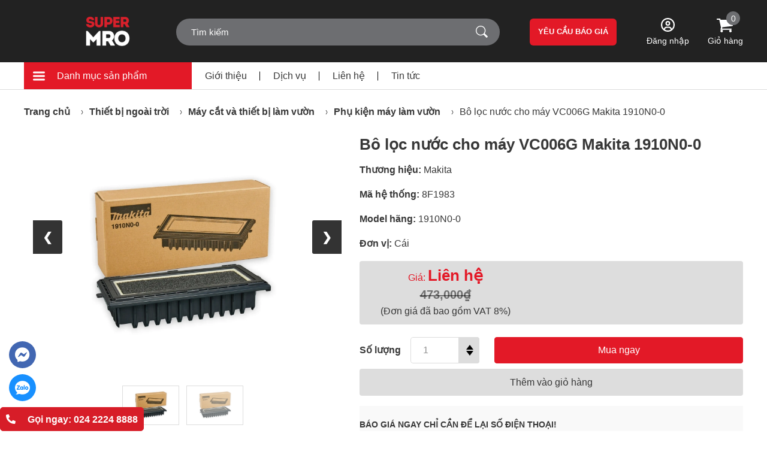

--- FILE ---
content_type: text/html; charset=UTF-8
request_url: https://super-mro.com/san-pham/bo-loc-nuoc-cho-may-vc006g-makita-1910n0-0.html
body_size: 177577
content:
<!DOCTYPE HTML PUBLIC "-//W3C//DTD HTML 4.01//EN" "http://www.w3.org/TR/html4/strict.dtd">
<html lang="vi" xmlns="http://www.w3.org/1999/xhtml" xmlns:og="http://ogp.me/ns#" xmlns:fb="http://www.facebook.com/2008/fbml">
<head>
	<meta http-equiv="Content-Type" content="text/html;charset=UTF-8">
    <meta name="viewport" content="width=device-width, initial-scale=1.0, maximum-scale=2"/>
                <link href="https://img.super-mro.com/super-mro/2021/12/ibs-favicon-02.png" type="image/x-icon" rel="shortcut icon"/>
        <meta name="csrf-token" content="0BiuwDgAYEAT27uVAwSWEuJvqMWH9epUsDye1iOC">
    <meta name="agent" content="web">
    
    <title>Bô lọc nước cho máy VC006G Makita 1910N0-0 chính hãng giá tốt nhất Super MRO</title>
	

	<meta name="description" content="Nhà Phân phối Bô lọc nước cho máy VC006G Makita 1910N0-0 100% chính hãng, giá tốt nhất ngành Dụng cụ cơ khí, Dụng cụ cầm tay, Vật tư phụ tùng sản xuất công nghiệp"/>




	<link rel="canonical" href="https://super-mro.com/san-pham/bo-loc-nuoc-cho-may-vc006g-makita-1910n0-0.html" />




	<meta property="og:site_name" content="SuperMRO" />
	<meta property="og:type" content="website" />
	<meta property="og:title" content="Bô lọc nước cho máy VC006G Makita 1910N0-0 chính hãng giá tốt nhất Super MRO" />
	<meta property="og:description" content="Nhà Phân phối Bô lọc nước cho máy VC006G Makita 1910N0-0 100% chính hãng, giá tốt nhất ngành Dụng cụ cơ khí, Dụng cụ cầm tay, Vật tư phụ tùng sản xuất công nghiệp" />
	<meta property="og:url" content="https://super-mro.com/san-pham/bo-loc-nuoc-cho-may-vc006g-makita-1910n0-0.html" />
	<meta property="og:image" content="https://sudospaces.com/super-mro/2023/05/bo-loc-nuoc-cho-may-vc006g-makita-1910n0-0.jpg" />


	<meta name="twitter:card" content="summary_large_image">
	<meta name="twitter:title" content="Bô lọc nước cho máy VC006G Makita 1910N0-0 chính hãng giá tốt nhất Super MRO">
	<meta name="twitter:description" content="Nhà Phân phối Bô lọc nước cho máy VC006G Makita 1910N0-0 100% chính hãng, giá tốt nhất ngành Dụng cụ cơ khí, Dụng cụ cầm tay, Vật tư phụ tùng sản xuất công nghiệp">
	<meta name="twitter:image" content="https://sudospaces.com/super-mro/2023/05/bo-loc-nuoc-cho-may-vc006g-makita-1910n0-0.jpg" />
    
    <link rel="stylesheet" href="/assets/css/general.min.css?v=1.7">

	<script defer="" src="/assets/libs/js/jquery.min.js?v=1.7"></script><script defer="" src="/assets/libs/owl-carousel/owl.carousel.min.js?v=1.7"></script>
    
    <meta name='dmca-site-verification' content='NTJMcDFBM3c3b3RRbGFXclFYam45Zz090' />
<meta name="google-site-verification" content="NfE1uDH7qsvVuYT4k_hH-ysEODCYTse7MQkZVtnoL_Y" />
<style>
#google_translate_element {    position: fixed;    bottom: 10px;    right: 10px;}
</style>
    	<script type="application/ld+json">
	    {
	        "@graph": [{
	                "@context": "http://schema.org/",
	                "@type": "Product",
	                "sku": "8F1983",
	                "id": "154706",
	                "mpn": "SupperMRO",
	                "name": "Bô lọc nước cho máy VC006G Makita 1910N0-0",
	                "description": "Nhà Phân phối Bô lọc nước cho máy VC006G Makita 1910N0-0 100% chính hãng, giá tốt nhất ngành Dụng cụ cơ khí, Dụng cụ cầm tay, Vật tư phụ tùng sản xuất công nghiệp",
	                "image": "https://sudospaces.com/super-mro/2023/05/bo-loc-nuoc-cho-may-vc006g-makita-1910n0-0.jpg",
	                "brand": "Makita",
	                "offers": {
	                    "@type": "Offer",
	                    "priceCurrency": "VND",
	                    "priceValidUntil": "2023-05-25",
	                    "price": "0",
	                    "availability": "http://schema.org/InStock",
	                    "url": "https://super-mro.com/san-pham/bo-loc-nuoc-cho-may-vc006g-makita-1910n0-0.html",
	                    "warranty": {
	                        "@type": "WarrantyPromise",
	                        "durationOfWarranty": {
	                            "@type": "QuantitativeValue",
	                            "value": "6 tháng",
	                            "unitCode": "ANN"
	                        }
	                    },
	                    "itemCondition": "Mới",
	                    "seller": {
	                        "@type": "Organization",
	                        "name": "SuperMRO"
	                    }
	                }
	            },
	            {
	                "@context": "http://schema.org",
	                "@type": "WebSite",
	                "name": "SuperMRO",
	                "url": "https://super-mro.com"
	            }
	        ]
	    }
	</script>
	<script type="application/ld+json">
	    {
	      "@context": "https://schema.org/",
	      "@type": "Review",
	      "author": "Vu Minh Tuan",
	      "reviewBody": "",
	      "itemReviewed": {
	        "@type": "Product",
	        "name": "Bô lọc nước cho máy VC006G Makita 1910N0-0"
	      },
	      "reviewRating": {
	        "@type": "Rating",
	        "ratingValue": 0,
	        "worstRating": 1,
	        "bestRating": 5
	      }
	    }
	</script>
	<script type="application/ld+json">
		{
	        "@context":"https://schema.org",
	        "@type":"AggregateRating",
	        "bestRating": "5",
	        "ratingValue": 0,
	        "reviewCount": 0,
	        "itemReviewed":{
	            "@type":"Product",
	             "name": "Bô lọc nước cho máy VC006G Makita 1910N0-0",
	            "image":"https://sudospaces.com/super-mro/2023/05/bo-loc-nuoc-cho-may-vc006g-makita-1910n0-0.jpg"
	        }
	    }
	</script>
		
	                    <link rel="preload" as="image" href="https://img.super-mro.com/super-mro/2023/05/w550/bo-loc-nuoc-cho-may-vc006g-makita-1910n0-0.jpg.webp" />
            <link rel="preload" as="image" href="https://img.super-mro.com/super-mro/2023/05/w100/bo-loc-nuoc-cho-may-vc006g-makita-1910n0-0.jpg.webp" />
                    <link rel="preload" as="image" href="https://img.super-mro.com/super-mro/2023/05/w550/bo-loc-nuoc-cho-may-vc006g-makita-1910n0-0.jpg.webp" />
            <link rel="preload" as="image" href="https://img.super-mro.com/super-mro/2023/05/w100/bo-loc-nuoc-cho-may-vc006g-makita-1910n0-0.jpg.webp" />
        	       
    						<link rel="preload" as="image" href="https://img.super-mro.com/super-mro/2025/04/w100/tim-hieu-nhung-loi-thuong-gap-o-may-khoan-cam-tay-bosch-1.png.webp" />
					<link rel="preload" as="image" href="https://img.super-mro.com/super-mro/2025/04/w100/page.png.webp" />
					<link rel="preload" as="image" href="https://img.super-mro.com/super-mro/2025/04/w100/tu-van-chon-mua-may-cat-sat-cam-tay-5.jpg.webp" />
					<link rel="preload" as="image" href="https://img.super-mro.com/super-mro/2025/04/w100/tim-hieu-nhung-loi-thuong-gap-o-may-khoan-cam-tay-bosch-1.png.webp" />
					<link rel="preload" as="image" href="https://img.super-mro.com/super-mro/2025/04/w100/gds18v1050h.jpg.webp" />
						

    <link rel="preload" href="/assets/css/all.min.css" as="style" onload="this.onload=null;this.rel='stylesheet'"/>
    <noscript>
        <link href="/assets/css/all.min.css" rel="stylesheet" type="text/css"/>
    </noscript>

    <link rel=“preconnect” href=“https://img.super-mro.com”>
    <link rel=“dns-prefetch” href=“https://img.super-mro.com”>
    <link rel=“preconnect” href=“https://sudospaces.com”>
    <link rel=“dns-prefetch” href=“https://sudospaces.com”>
    <link rel=“preconnect” href=“https://resize.sudospaces.com”>
    <link rel=“dns-prefetch” href=“https://resize.sudospaces.com”>
    <link rel=“preconnect” href=“https://img.super-mro.com”>
    <link rel=“dns-prefetch” href=“https://img.super-mro.com”>

    <script type="application/ld+json">
        {
          "@context": "https://schema.org",
          "@type": "LocalBusiness",
          "address": {
            "@type": "PostalAddress",
            "addressLocality": "Ha Noi",
            "addressRegion": "Vietnam",
            "streetAddress": "VP3, tầng 24 tháp B, tòa nhà 173 Xuân Thủy, Phường Dịch Vọng Hậu, Quận Cầu Giấy, Hà Nội"
          },
            "image": [
              "https://img.super-mro.com/super-mro/2021/12/ibs-logo-01.png"
            ],
            "priceRange": "$$$",
            "description": "Mô tả trang chủ",
            "name": "Trang chủ",
            "telephone": "024 2224 8888"
        }
    </script>

        
    <style>
        .breadcrum{padding:22px 0}.breadcrum ul{letter-spacing:-0.3em}.breadcrum ul li{display:inline;letter-spacing:normal;margin:0 12px;position:relative;line-height:30px}.breadcrum ul li:after{content:url("/assets/img/icon/breadcrum.svg");position:relative;top:0;-webkit-transform:translateY(-50%);transform:translateY(-50%);right:-14px}.breadcrum ul li:first-child{margin-left:0}.breadcrum ul li:last-child{margin-right:0}.breadcrum ul li:last-child:after{display:none}.breadcrum ul li:last-child a{font-weight:normal}.breadcrum ul li a{font-weight:700;color:#373737}.header{position:fixed;z-index:100;width:100%;-webkit-transition:all .3s;transition:all .3s}.header.active .header{position:fixed;top:5px;width:calc(100% - 140px);left:50px;display:block !important}.header.active .header-bottom{height:0;visibility:hidden;opacity:0}.header-top{background-color:#222222;-webkit-transition-duration:.6s;transition-duration:.6s;height:104px;opacity:1;visibility:visible;-webkit-transition:height .5s linear,zIndex 0s linear .5s;transition:height .5s linear,zIndex 0s linear .5s}.header-top .container{-webkit-box-align:center;-ms-flex-align:center;align-items:center;-webkit-box-pack:justify;-ms-flex-pack:justify;justify-content:space-between}.header-top .logo{-webkit-box-flex:0;-ms-flex:0 0 250px;flex:0 0 250px;padding:1px 0;display:-webkit-box;display:-ms-flexbox;display:flex}.header-top .logo-img{display:inline-block;line-height:0}.header-top .logo-img img{max-width:100%}.header-top .logo .btn-category{margin-right:50px;-webkit-transition:all .3s;transition:all .3s;pointer-events:none;opacity:0;visibility:hidden;height:104px;display:-webkit-inline-box;display:-ms-inline-flexbox;display:inline-flex;-webkit-box-align:center;-ms-flex-align:center;align-items:center}.header-top .logo .btn-category.active{opacity:1;visibility:visible;pointer-events:unset}.header-top .logo .btn-category svg{width:40px;height:40px;vertical-align:middle}.header-top .logo .btn-category svg path{fill:#fff}.header-top__right{-webkit-box-align:center;-ms-flex-align:center;align-items:center;-webkit-box-pack:end;-ms-flex-pack:end;justify-content:flex-end;-webkit-box-flex:0;-ms-flex:0 0 calc(100% - 250px);flex:0 0 calc(100% - 250px);position:relative}.header-top .search{-webkit-box-flex:0;-ms-flex:0 0 540px;flex:0 0 540px;max-width:540px;position:relative}.header-top .search form{position:relative;background-color:#6D6E71;border-radius:23px}.header-top .search form input,.header-top .search form button{border:0;background-color:transparent}.header-top .search form input{width:100%;height:45px;line-height:45px;font-family:"Arial","sans-serif"}.header-top .search form input::-webkit-input-placeholder{color:#fff}.header-top .search form input:-ms-input-placeholder{color:#fff}.header-top .search form input::-ms-input-placeholder{color:#fff}.header-top .search form input::placeholder{color:#fff}.header-top .search form button{position:absolute;top:50%;-webkit-transform:translateY(-50%);transform:translateY(-50%);right:20px;line-height:0}.header-top .search form button img{width:20px;height:20px}.header-top .catalog{cursor:pointer;-webkit-box-flex:0;-ms-flex:0 0 160px;flex:0 0 160px;height:45px;background-color:#6D6E71;-webkit-box-align:center;-ms-flex-align:center;align-items:center;-webkit-box-pack:center;-ms-flex-pack:center;justify-content:center;border-radius:7px;border:1px solid #fff;position:relative;-webkit-transition:all .3s;transition:all .3s;padding:5px 0 4px}.header-top .catalog .content{text-align:center}.header-top .catalog img{position:relative;z-index:2;width:18px;margin-top:-5px}.header-top .catalog:after{content:'';position:absolute;width:31px;height:calc(100% + 6px);right:8px;background-color:#E31927;z-index:1;-webkit-transition:all .3s;transition:all .3s}.header-top .catalog:hover{background-color:#E31927}.header-top .catalog:hover:after{background-color:#6D6E71}.header-top .quotation{background-color:#E31927;height:45px;-webkit-box-flex:0;-ms-flex:0 0 145px;flex:0 0 145px;border-radius:6px;cursor:pointer;-webkit-transition:all .5s;transition:all .5s;display:-webkit-box;display:-ms-flexbox;display:flex;-webkit-box-align:center;-ms-flex-align:center;align-items:center;-webkit-box-pack:center;-ms-flex-pack:center;justify-content:center}.header-top .quotation:hover{background-color:#fff;color:#E31927}.header-top .cart{position:relative;-webkit-box-flex:0;-ms-flex:0 0 60px;flex:0 0 60px;text-align:center}.header-top .cart a{display:block}.header-top .cart a span{display:block}.header-top .cart>span{position:absolute;width:23px;height:23px;border-radius:50%;background:#6D6E71;color:#fff;font-size:14px;text-align:center;line-height:25px;top:-12px;right:5px}.header-top .menu-mobile{display:none !important}.header-top.active{position:fixed;top:0;width:100%;z-index:99}.header-top.active .header-search__mobile{height:0;padding:0;opacity:0;visibility:hidden}.header-top .search-mobile{display:none}.header-top .user{margin-left:50px;text-align:center}.header-top .user:hover .dropdown{opacity:1;visibility:visible}.header-top .user svg{width:23px;height:23px}.header-top .user svg path{fill:#fff}.header-top .user span{display:block}.header-top .user .dropdown{width:250px;position:absolute;min-width:200px;border:1px solid rgba(24,50,92,0.1);-webkit-transition:.5s all ease;transition:.5s all ease;text-align:left;opacity:0;visibility:hidden;background:#fff;top:calc(100% + 15px);z-index:3;right:0}.header-top .user .dropdown:after{content:'';width:0;height:0;border-left:8px solid transparent;border-right:8px solid transparent;border-bottom:10px solid #fff;top:-10px;position:absolute;left:50%;-webkit-transform:translateX(-50%);transform:translateX(-50%)}.header-top .user .dropdown li{border-bottom:1px solid rgba(24,50,92,0.1);cursor:pointer}.header-top .user .dropdown li:last-child{border-bottom:none}.header-top .user .dropdown li:hover{background:#ddd;color:#fff;-webkit-transition:all .3s;transition:all .3s}.header-top .user .dropdown li:hover a{color:#E31927}.header-top .user .dropdown li a{padding:10px 15px;display:block}.header-bottom{border-bottom:1px solid #ddd;background-color:#fff;-webkit-transition:visibility 0s, opacity 0.5s;transition:visibility 0s, opacity 0.5s}.header-bottom .container-header{-webkit-box-pack:justify;-ms-flex-pack:justify;justify-content:space-between;-webkit-box-align:center;-ms-flex-align:center;align-items:center;position:relative}.header-bottom .container-header>ul{position:absolute;width:calc(100% - 30px);z-index:9;background-color:#fff;border:1px solid #ddd}.header-bottom .container-header>ul li:last-child a{border-bottom:0}.header-bottom .container-header>ul li a{color:#373737;display:block;padding:10px;-webkit-transition:all .3s;transition:all .3s;border-bottom:1px solid #ddd}.header-bottom .container-header .menu-category{left:15px;top:100%;opacity:0;visibility:hidden;overflow:auto;max-height:calc(100vh - 190px);pointer-events:none}.header-bottom .container-header .menu-category.active{z-index:11;opacity:1;visibility:visible;pointer-events:unset}.header-bottom .container-header .menu-category>li>a{max-width:280px;width:100%;background-color:#f6f6f6;font-weight:500}.header-bottom .container-header .menu-category>li:hover>a{background-color:#15689a;color:#fff}.header-bottom .container-header .menu-category>li:hover .lv1{opacity:1;visibility:visible}.header-bottom .container-header .menu-category>li .lv1{top:0;height:100%;position:absolute;left:280px;background-color:#fff;width:calc(100% - 280px);padding:10px;opacity:0;visibility:hidden;overflow:auto;-webkit-column-fill:auto;column-fill:auto}.header-bottom .container-header .menu-category>li .lv1>li{-webkit-box-align:center;-ms-flex-align:center;align-items:center;margin-bottom:5px}.header-bottom .container-header .menu-category>li .lv1>li:last-child{border-bottom:0}.header-bottom .container-header .menu-category>li .lv1>li>a{border-bottom:0;font-weight:700;padding:0 10px}.header-bottom .container-header .menu-category>li .lv1>li>a:hover{color:#E31927}.header-bottom .container-header .menu-category>li .lv1>li .lv2{-webkit-box-flex:0;-ms-flex:0 0 calc(100% - 160px);flex:0 0 calc(100% - 160px);letter-spacing:-0.3em}.header-bottom .container-header .menu-category>li .lv1>li .lv2 li{letter-spacing:normal;margin:0 10px}.header-bottom .container-header .menu-category>li .lv1>li .lv2 li a{padding:5px 10px;padding-left:5px;width:100%;height:100%;color:rgba(0,0,0,0.8);font-size:14px;line-height:20px;border-bottom:0;position:relative}.header-bottom .container-header .menu-category>li .lv1>li .lv2 li a:before{content:'-';margin-right:5px;position:relative;top:-2px}.header-bottom .container-header .menu-category>li .lv1>li .lv2 li a:hover{color:#E31927}.header-bottom__left{-webkit-box-flex:0;-ms-flex:0 0 80%;flex:0 0 80%;height:45px;-webkit-box-align:center;-ms-flex-align:center;align-items:center;-webkit-box-pack:start;-ms-flex-pack:start;justify-content:flex-start}.header-bottom__left .category-menu{-webkit-box-flex:0;-ms-flex:0 0 280px;flex:0 0 280px;max-width:280px;cursor:pointer;background-color:#E31927;height:100%;-ms-flex-line-pack:center;align-content:center;position:relative}.header-bottom__left .category-menu:after{content:'';position:absolute;top:50%;-webkit-transform:translateY(-50%);transform:translateY(-50%);color:#fff;pointer-events:none;width:13px;height:9px;background-image:url("/assets/img/icon/down.svg");right:18px;display:none}.header-bottom__left>ul{letter-spacing:-0.3em}.header-bottom__left>ul li{letter-spacing:normal;display:inline-block;position:relative}.header-bottom__left>ul li a{margin:0 22px}.header-bottom__left>ul li:after{position:absolute;content:'';width:1px;height:15px;right:0;top:50%;-webkit-transform:translateY(-50%);transform:translateY(-50%);background-color:#000}.header-bottom__left>ul li:last-child:after{display:none}.header-bottom__right{-webkit-box-flex:0;-ms-flex:0 0 20%;flex:0 0 20%;display:-webkit-box;display:-ms-flexbox;display:flex;-ms-flex-wrap:wrap;flex-wrap:wrap;height:45px;-webkit-box-align:center;-ms-flex-align:center;align-items:center;-webkit-box-pack:end;-ms-flex-pack:end;justify-content:flex-end}.header-bottom__right--user{height:100%;width:100%;display:-webkit-box;display:-ms-flexbox;display:flex;-webkit-box-align:center;-ms-flex-align:center;align-items:center;-webkit-box-pack:end;-ms-flex-pack:end;justify-content:flex-end;position:relative}.header-bottom__right--user i.fa.fa-caret-down{margin-left:10px}.header-bottom__right--user .account__user{height:100%;display:-webkit-box;display:-ms-flexbox;display:flex;-webkit-box-align:center;-ms-flex-align:center;align-items:center}.header-bottom__right--user .dropdown{width:200px;position:absolute;min-width:200px;border:1px solid rgba(24,50,92,0.1);-webkit-transition:.5s all ease;transition:.5s all ease;text-align:left;opacity:0;visibility:hidden;background:#fff;right:0;top:100%;z-index:3}.header-bottom__right--user .dropdown li{border-bottom:1px solid rgba(24,50,92,0.1);cursor:pointer}.header-bottom__right--user .dropdown li:last-child{border-bottom:none}.header-bottom__right--user .dropdown li:hover{background:#ddd;color:#fff;-webkit-transition:all .3s;transition:all .3s}.header-bottom__right--user .dropdown li:hover a{color:#E31927}.header-bottom__right--user .dropdown li a{padding:10px 15px;display:block}.header-bottom__right--user .menu-show{opacity:1;visibility:visible;-webkit-transition:.5s all linear;transition:.5s all linear}.header-bottom__right--user .action__register{margin-left:10px}.header-bottom.active{position:fixed;left:50%;-webkit-transform:translateX(-50%);transform:translateX(-50%);height:auto !important;visibility:visible !important;opacity:1 !important;width:100%;top:105px}.header-bottom.active .header-bottom__left{display:none}.header-search__mobile{display:none;height:auto}.mySlides{display:none}img{vertical-align:middle}.slideshow-container{-webkit-box-flex:0;-ms-flex:0 0 100%;flex:0 0 100%;position:relative;margin:auto}.prev,.next{cursor:pointer;position:absolute;top:50%;width:auto;padding:16px;margin-top:-22px;color:white;font-weight:bold;font-size:34px;-webkit-transition:0.6s ease;transition:0.6s ease;border-radius:0 3px 3px 0;-webkit-user-select:none;-moz-user-select:none;-ms-user-select:none;user-select:none}.next{right:0;border-radius:3px 0 0 3px}.prev:hover,.next:hover{background-color:rgba(0,0,0,0.8)}.text{color:#f2f2f2;font-size:15px;padding:8px 12px;position:absolute;bottom:8px;width:100%;text-align:center}.numbertext{color:#f2f2f2;font-size:12px;padding:8px 12px;position:absolute;top:0}.fade{-webkit-animation-name:fade;animation-name:fade;-webkit-animation-duration:1.5s;animation-duration:1.5s}@-webkit-keyframes fade{from{opacity:.4}to{opacity:1}}@keyframes fade{from{opacity:.4}to{opacity:1}}@media only screen and (max-width: 300px){.prev,.next,.text{font-size:11px}}.banner{background-color:#F9F9F9}.banner-slide{position:relative;z-index:0}.banner-slide__item img{max-height:480px}.banner-slide .owl-nav button{line-height:0}.banner-slide .owl-nav button.owl-prev{left:35px}.banner-slide .owl-nav button.owl-next{right:35px}.banner-slide .owl-nav button svg{max-width:19px}.banner-slide .owl-nav button svg path{-webkit-transition:all .3s;transition:all .3s}.banner-slide .owl-nav button:hover svg path{fill:#E6131C}.banner-bottom{display:-webkit-box;display:-ms-flexbox;display:flex;-ms-flex-wrap:wrap;flex-wrap:wrap;width:100%}.banner-bottom .item{width:calc((100% - 20px)/3);margin-right:10px}.banner-bottom .item a{display:block;line-height:0}.banner-bottom .item img{width:100%;height:126px;-o-object-fit:cover;object-fit:cover}.banner-bottom .item:last-child{margin-right:0}.banner .top{overflow:hidden;position:relative}.banner .top-left{-webkit-box-flex:0;-ms-flex:0 0 280px;flex:0 0 280px;position:absolute;top:0;left:0;width:100%}.banner .top-left .menu-category{left:0;width:100%}.banner .top-right{-webkit-box-flex:0;-ms-flex:0 0 calc(100% - 280px);flex:0 0 calc(100% - 280px);margin-left:280px;position:relative;z-index:10}.banner .top-right .slideshow-container{-webkit-box-flex:0;-ms-flex:0 0 calc(100% - 255px);flex:0 0 calc(100% - 255px);padding-right:5px}.banner .top-right .slideshow-container img{-o-object-fit:cover;object-fit:cover;width:100%;height:450px}.banner .top-right__banner{-webkit-box-flex:0;-ms-flex:0 0 255px;flex:0 0 255px;padding-left:5px}.banner .top-right__item img{height:220px;width:100%;-o-object-fit:cover;object-fit:cover}.banner .top-right__item:first-child{margin-bottom:10px}.banner .header-bottom .menu-category{opacity:1;visibility:visible;pointer-events:unset}.product-summary__left,.product-summary__right{padding-bottom:25px;border-bottom:1px solid #aeaeae}.product-summary__left{-webkit-box-flex:0;-ms-flex:0 0 45%;flex:0 0 45%;max-width:45%}.product-summary__left .image{position:relative}.product-summary__left .image .fast-shipping{display:block;position:absolute;bottom:0;width:60px}.product-summary__left .image .fast-shipping img{height:auto !important;width:100%}.product-summary__left .image img{max-width:335px;margin:0 auto}.product-summary__left .slide .item{padding:4px 0;border:1px solid #ddd}.product-summary__left .slide .slick-current .item{border-color:#E31927}.product-summary__left .slide img{max-width:60px;margin:0 auto;width:100%}.product-summary__left .slide .slick-slide{margin:0 6px}.product-summary__left .slide .slick-list{margin:0 -6px}.product-summary__right{-webkit-box-flex:0;-ms-flex:0 0 55%;flex:0 0 55%;max-width:55%;padding-left:20px}.product-summary__right .price{color:#E31927}.product-summary__right .price span{font-weight:normal;color:#373737}.product-summary__right .price-infor{background-color:#DDD;padding:10px 25px;border-radius:4px;display:-webkit-box;display:-ms-flexbox;display:flex;-webkit-box-align:center;-ms-flex-align:center;align-items:center}.product-summary__right .price-infor .left{-webkit-box-flex:0;-ms-flex:0 0 40%;flex:0 0 40%;text-align:center}.product-summary__right .price-infor .right{-webkit-box-flex:0;-ms-flex:0 0 60%;flex:0 0 60%;text-align:center;position:relative}.product-summary__right .price-infor .right-percent{position:absolute;left:50%;top:50%;-webkit-transform:translate(-50%, -50%);transform:translate(-50%, -50%);padding:6px 14px;background-color:#E31927;font-size:20px}.product-summary__right .price-infor .right-percent:after,.product-summary__right .price-infor .right-percent:before{content:'';position:absolute;top:50%;width:20px;height:20px;background:#E31927;border-radius:50%;-webkit-transform:translateY(-50%);transform:translateY(-50%);z-index:-1}.product-summary__right .price-infor .right-percent:before{left:-10px}.product-summary__right .price-infor .right-percent:after{right:-10px}.product-summary__right .price-infor .right-percent p{font-weight:500;color:#fff}.product-summary__right .count-product{color:#828282}.product-summary__right .product-action__top{-webkit-box-pack:justify;-ms-flex-pack:justify;justify-content:space-between}.product-summary__right .product-action__top .quantity{-webkit-box-flex:0;-ms-flex:0 0 200px;flex:0 0 200px;-webkit-box-align:center;-ms-flex-align:center;align-items:center}.product-summary__right .product-action__top .quantity>span{-webkit-box-flex:0;-ms-flex:0 0 70px;flex:0 0 70px;margin-right:15px}.product-summary__right .product-action__top .quantity-group{-webkit-box-flex:0;-ms-flex:0 0 115px;flex:0 0 115px;position:relative;border-radius:4px;overflow:hidden}.product-summary__right .product-action__top .quantity-group:after{width:35px;height:100%;top:0;right:0;background-color:#DDDDDD;content:'';position:absolute}.product-summary__right .product-action__top .quantity-group input{max-width:100%;width:100%;padding-right:35px;padding-left:20px;padding-top:12px;padding-bottom:12px;font-size:16px;border:1px solid #DDDDDD}.product-summary__right .product-action__top .quantity-group button{position:absolute;background:transparent;border:0;right:10px;z-index:1}.product-summary__right .product-action__top .quantity-group button.quantity-minus{width:0;height:0;border-left:6px solid transparent;border-right:6px solid transparent;border-top:8px solid #000;bottom:13px}.product-summary__right .product-action__top .quantity-group button.quantity-plus{width:0;height:0;border-left:6px solid transparent;border-right:6px solid transparent;border-bottom:8px solid #000;top:13px}.product-summary__right .product-action__top .buy-now{-webkit-box-flex:0;-ms-flex:0 0 calc(100% - 225px);flex:0 0 calc(100% - 225px);background-color:#E31927;border:1px solid #E31927;color:#fff;border-radius:4px;display:-webkit-box;display:-ms-flexbox;display:flex;-webkit-box-align:center;-ms-flex-align:center;align-items:center;-webkit-box-pack:center;-ms-flex-pack:center;justify-content:center;-webkit-transition:all .3s;transition:all .3s}.product-summary__right .product-action__top .buy-now:hover{color:#E31927;background-color:#fff}.product-summary__right .product-action__bottom a{height:45px;line-height:45px;display:-webkit-box;display:-ms-flexbox;display:flex;-webkit-box-align:center;-ms-flex-align:center;align-items:center;-webkit-box-pack:center;-ms-flex-pack:center;justify-content:center;background-color:#DDDDDD;border-radius:4px}.product-summary__right ul li{padding:6px 0}.product-summary__right ul li:first-child{padding-top:0}.product-summary__right ul li:last-child{padding-bottom:0}.product-summary__right ul li p{font-weight:bold;display:inline-block;margin-right:25px}.product-summary__right ul li a{padding:6px 14px 4px;line-height:22px;-webkit-transition:all .3s;transition:all .3s;border:1px solid #DDDDDD;border-radius:4px;display:inline-block}.product-summary__right ul li a.active,.product-summary__right ul li a:hover{color:#fff;background-color:#E31927}.product-summary__right .call-back{padding:23px 0;background-color:#F9F9F9}.product-summary__right .call-back input{width:100%;border-radius:4px;font-family:"Arial","sans-serif";padding:12px 13px}.product-summary__right .call-back button{width:100%;background-color:#E31927;border-radius:4px;height:40px;display:-webkit-box;display:-ms-flexbox;display:flex;-webkit-box-align:center;-ms-flex-align:center;align-items:center;-webkit-box-pack:center;-ms-flex-pack:center;justify-content:center;color:#fff;border:0;font-family:"Arial","sans-serif"}.product-summary__right .wish-list{display:inline-block;cursor:pointer}.product-summary__right .wish-list i{margin-right:14px}.product-summary__attribute.desktop{-webkit-box-flex:0;-ms-flex:0 0 100%;flex:0 0 100%;display:-webkit-box;display:-ms-flexbox;display:flex;-ms-flex-wrap:wrap;flex-wrap:wrap;padding-bottom:28px;border-bottom:1px solid #aeaeae}.product-summary__attribute.desktop ul{border-top:1px solid #aeaeae;border-bottom:0}.product-summary__attribute.desktop ul li:first-child span{-webkit-box-pack:start;-ms-flex-pack:start;justify-content:flex-start}.product-summary__attribute.desktop ul li p{height:100%}.product-summary__attribute.desktop ul li:first-child span{cursor:pointer;display:-webkit-inline-box;display:-ms-inline-flexbox;display:inline-flex;height:100%;position:relative;text-align:left !important;min-height:61px}.product-summary__attribute.desktop ul li:first-child span:before,.product-summary__attribute.desktop ul li:first-child span:after{width:0;height:0;content:'';right:10px;position:absolute}.product-summary__attribute.desktop ul li:first-child span:before{border-left:5px solid transparent;border-right:5px solid transparent;border-bottom:5px solid #000;top:calc(50% - 7px)}.product-summary__attribute.desktop ul li:first-child span:after{border-left:5px solid transparent;border-right:5px solid transparent;border-top:6px solid #000;bottom:calc(50% - 7px)}.product-summary__attribute.desktop ul li span{padding:6px 18px 6px 8px;display:-webkit-inline-box;display:-ms-inline-flexbox;display:inline-flex;-webkit-box-align:center;-ms-flex-align:center;align-items:center;border-bottom:1px solid #aeaeae;min-height:50px;-webkit-box-pack:center;-ms-flex-pack:center;justify-content:center;height:100%;border-left:1px solid #aeaeae}.product-summary__attribute.desktop ul.no-scroll li span:last-child{border-right:0}.product-summary__attribute.desktop ul.no-scroll.before{-webkit-box-flex:0;-ms-flex:0 0 415px;flex:0 0 415px;border-right:0}.product-summary__attribute.desktop ul.no-scroll.before li p{display:-webkit-box;display:-ms-flexbox;display:flex}.product-summary__attribute.desktop ul.no-scroll.before li span{width:100%;border-left:1px solid #aeaeae}.product-summary__attribute.desktop ul.no-scroll.before li span:first-child{max-width:130px}.product-summary__attribute.desktop ul.no-scroll.before li span:last-child{max-width:calc(100% - 130px);border-right:1px solid #aeaeae}.product-summary__attribute.desktop ul.no-scroll.after{-webkit-box-flex:0;-ms-flex:0 0 135px;flex:0 0 135px}.product-summary__attribute.desktop ul.no-scroll.after li span{width:100%;max-width:100%}.product-summary__attribute.desktop ul.content{border-right:0;-webkit-box-flex:0;-ms-flex:0 0 calc(100% - 550px);flex:0 0 calc(100% - 550px);max-width:calc(100% - 550px);overflow-y:auto}.product-summary__attribute.desktop ul.content li p{display:-webkit-box;display:-ms-flexbox;display:flex}.product-summary__attribute.desktop ul.content li p span{text-align:center;letter-spacing:normal;-webkit-box-flex:0;-ms-flex:0 0 calc(100%/4);flex:0 0 calc(100%/4);border-left:1px solid #aeaeae}.product-summary__attribute.desktop ul.content li p span:first-child{padding:6px 20px 6px 10px;border-left:0}.product-summary__attribute.desktop ul.content li p span:last-child{border-right:0}.product-summary__attribute.desktop ul.action{border-left:0;-webkit-box-flex:0;-ms-flex:0 0 365px;flex:0 0 365px;max-width:365px}.product-summary__attribute.desktop ul.action li{border-left:1px solid #aeaeae;border-right:1px solid #aeaeae;border-bottom:1px solid #aeaeae;-webkit-box-align:center;-ms-flex-align:center;align-items:center;display:-webkit-box;display:-ms-flexbox;display:flex;padding:0 20px}.product-summary__attribute.desktop ul.action li:first-child{min-height:61px}.product-summary__attribute.desktop ul.action li .box{display:-webkit-box;display:-ms-flexbox;display:flex;-webkit-box-orient:vertical;-webkit-box-direction:normal;-ms-flex-direction:column;flex-direction:column;margin:10px 0}.product-summary__attribute.desktop ul.action li .quantity-group{-webkit-box-flex:0;-ms-flex:0 0 100%;flex:0 0 100%;position:relative;border-radius:4px;overflow:hidden;margin-bottom:10px}.product-summary__attribute.desktop ul.action li .quantity-group input{max-width:100%;width:100%;font-size:16px;padding:5px;text-align:center;padding-right:25px}.product-summary__attribute.desktop ul.action li .quantity-group button{position:absolute;background:transparent;border:0;right:7px;z-index:1}.product-summary__attribute.desktop ul.action li .quantity-group button.quantity-minus{width:0;height:0;border-left:5px solid transparent;border-right:5px solid transparent;border-top:6px solid #000;bottom:9px}.product-summary__attribute.desktop ul.action li .quantity-group button.quantity-plus{width:0;height:0;border-left:5px solid transparent;border-right:5px solid transparent;border-bottom:6px solid #000;top:9px}.product-summary__attribute.desktop ul.action li .quantity-group:after{width:25px;height:100%;top:0;right:0;background-color:#DDDDDD;content:'';position:absolute}.product-summary__attribute.desktop ul.action li a{text-align:center;border-radius:4px;background-color:#ddd;padding:4px 0;-webkit-transition:all .5s;transition:all .5s}.product-summary__attribute.desktop ul.action li a:hover{background-color:#E31927;color:#fff}.product-summary__attribute.desktop ul.action li .add-to-cart{-webkit-box-flex:0;-ms-flex:0 0 100%;flex:0 0 100%}.product-summary__attribute.desktop ul.action li .buy-now{-webkit-box-flex:0;-ms-flex:0 0 85px;flex:0 0 85px;margin-bottom:10px}.product-summary__attribute.desktop ul.action li>.flex{-webkit-box-pack:justify;-ms-flex-pack:justify;justify-content:space-between}.product-summary__attribute.mobile{display:none}.product-summary .mySlides{-webkit-box-flex:0;-ms-flex:0 0 100%;flex:0 0 100%;text-align:center;position:relative}.product-summary .mySlides .fast-shipping{display:block;position:absolute;bottom:0;left:40px;width:100px}.product-summary .mySlides .fast-shipping img{height:auto !important;width:100%}.product-summary .container{position:relative}.product-summary .mySlides{display:none}.product-summary .cursor{cursor:pointer}.product-summary .prev,.product-summary .next{cursor:pointer;position:absolute;top:40%;width:auto;padding:16px;margin-top:-50px;color:white;font-weight:bold;font-size:20px;border-radius:0 3px 3px 0;-moz-user-select:none;-ms-user-select:none;user-select:none;-webkit-user-select:none;background-color:rgba(0,0,0,0.8)}.product-summary .next{right:0;border-radius:3px 0 0 3px}.product-summary .prev:hover,.product-summary .next:hover{background-color:rgba(0,0,0,0.8)}.product-summary .numbertext{color:#f2f2f2;font-size:12px;padding:8px 12px;position:absolute;top:0}.product-summary .caption-container{text-align:center;background-color:#222;padding:2px 16px;color:white}.product-summary .row:after{content:"";display:table;clear:both}.product-summary .column{float:left;width:20%;border:1px solid #ddd;padding:2px;max-width:95px;margin:0 6px}.product-summary .row-center{text-align:center;-webkit-box-pack:center;-ms-flex-pack:center;justify-content:center}.product-summary .demo{opacity:0.6}.product-summary .active,.product-summary .demo:hover{opacity:1}.product_category-area__sub-category{margin-bottom:25px;width:100%;display:-webkit-box;display:-ms-flexbox;display:flex;-ms-flex-wrap:wrap;flex-wrap:wrap}.product_category-area__sub-category .item{width:calc((100% - 90px)/6);margin-right:18px;margin-bottom:15px}.product_category-area__sub-category .item__thumbnail img{height:130px;width:130px;display:block;margin:0 auto;-o-object-fit:contain;object-fit:contain}.product_category-area__sub-category .item__name{margin-top:21px;font-weight:500;font-size:16px;line-height:24px;text-align:center}.product_category-area__sub-category .item:nth-child(6n){margin-right:0}@media (max-width: 1200px){.header .quotation,.header .catalog,.header .cart{margin-left:20px !important}.header .catalog{-webkit-box-flex:0;-ms-flex:0 0 160px;flex:0 0 160px}.header .quotation{-webkit-box-flex:0;-ms-flex:0 0 145px;flex:0 0 145px}.header .search{-webkit-box-flex:0;-ms-flex:0 0 calc(100% - 455px);flex:0 0 calc(100% - 455px)}.banner{height:auto}.product-summary__attribute ul.content li p span{-webkit-box-flex:0 !important;-ms-flex:0 0 100% !important;flex:0 0 100% !important}}@media (max-width: 991px){.banner .galery_content{-webkit-box-flex:0;-ms-flex:0 0 100%;flex:0 0 100%}.banner .galery_content img{height:auto}.product-summary__right ul{display:none}.product-content__detail{margin-bottom:30px}.product-content__detail .post-comment__header{-webkit-box-pack:justify;-ms-flex-pack:justify;justify-content:space-between;-webkit-box-align:center;-ms-flex-align:center;align-items:center}.product-content__detail .post-comment .comments .write_comment{-webkit-box-flex:0;-ms-flex:0 0 calc(100% - 230px);flex:0 0 calc(100% - 230px)}.mobile-menu__action .nav-item-link{text-align:center}.hc-offcanvas-nav{z-index:10 !important}.hc-offcanvas-nav .nav-container{z-index:8 !important}.hc-offcanvas-nav.disable-body::after,.hc-offcanvas-nav .nav-wrapper::after{z-index:7 !important}.hc-offcanvas-nav a.nav-next,.hc-offcanvas-nav .nav-next span::before,.hc-offcanvas-nav .nav-back span::before{border-color:rgba(0,0,0,0.2) !important}.hc-offcanvas-nav .nav-container,.hc-offcanvas-nav .nav-wrapper,.hc-offcanvas-nav ul{background-color:#fff !important}.hc-offcanvas-nav .nav-container li,.hc-offcanvas-nav .nav-wrapper li,.hc-offcanvas-nav ul li{background-color:#fff !important}.hc-offcanvas-nav .nav-wrapper>.nav-content>ul:not(:last-child){border-bottom:0 !important}.hc-offcanvas-nav .nav-item-link,.hc-offcanvas-nav li.nav-close a,.hc-offcanvas-nav .nav-back a{border-color:rgba(0,0,0,0.2) !important;color:rgba(0,0,0,0.8) !important}.hc-offcanvas-nav .nav-item-link:hover,.hc-offcanvas-nav li.nav-close a:hover,.hc-offcanvas-nav .nav-back a:hover{background-color:#fff !important}.hc-offcanvas-nav .catalog{cursor:pointer;max-width:160px;width:100%;height:45px;background-color:#6D6E71;-webkit-box-align:center;-ms-flex-align:center;align-items:center;-webkit-box-pack:center;-ms-flex-pack:center;justify-content:center;border-radius:7px;border:1px solid #fff;position:relative;-webkit-transition:all .3s;transition:all .3s;padding:5px 0 4px;display:-webkit-inline-box;display:-ms-inline-flexbox;display:inline-flex}.hc-offcanvas-nav .catalog .content{text-align:center}.hc-offcanvas-nav .catalog img{position:relative;z-index:2;width:18px;margin-top:-5px}.hc-offcanvas-nav .catalog:after{content:'';position:absolute;width:31px;height:calc(100% + 6px);right:8px;background-color:#E31927;z-index:1;-webkit-transition:all .3s;transition:all .3s}.hc-offcanvas-nav .quotation{background-color:#E31927;height:45px;border-radius:6px;cursor:pointer;-webkit-transition:all .5s;transition:all .5s;max-width:145px;width:100%;-webkit-box-align:center;-ms-flex-align:center;align-items:center;-webkit-box-pack:center;-ms-flex-pack:center;justify-content:center;display:-webkit-inline-box;display:-ms-inline-flexbox;display:inline-flex}.header{position:fixed;top:0;width:100%;z-index:99;height:auto}.header.active .header-top{padding:30px 0;height:unset;visibility:unset;opacity:unset}.header.active .header-search__mobile{display:block;top:28px;left:85px;width:calc(100% - 200px);margin-bottom:0;position:fixed}.header.active .logo{display:none}.header-top{height:auto}.header-top .menu-mobile{-webkit-box-flex:0;-ms-flex:0 0 25px;flex:0 0 25px;display:block !important;cursor:pointer;position:relative;top:unset}.header-top .menu-mobile i{font-size:28px;color:#fff}.header-top .user{display:block !important;-webkit-box-flex:0;-ms-flex:0 0 30px;flex:0 0 30px;text-align:center;margin-left:0}.header-top .user a{display:block;line-height:0}.header-top .user i{font-size:28px;color:#fff}.header-top__right{-webkit-box-flex:0;-ms-flex:0 0 65px;flex:0 0 65px;-webkit-box-pack:justify;-ms-flex-pack:justify;justify-content:space-between;-webkit-box-align:center;-ms-flex-align:center;align-items:center}.header-top__right .search,.header-top__right .quotation,.header-top__right .catalog{display:none}.header-top .logo{text-align:center}.header-top .cart{margin-left:0 !important;-webkit-box-flex:0;-ms-flex:0 0 30px;flex:0 0 30px}.header-top .cart a{display:block;line-height:0}.header-top .cart span{display:none !important}.header-top .cart span.cart-count{display:block !important;right:-10px}.header-top .cart img{margin-bottom:0 !important}.header-top .search-mobile{display:block}.header-top .search-mobile a{-webkit-box-align:center;-ms-flex-align:center;align-items:center;display:-webkit-box;display:-ms-flexbox;display:flex}.header-bottom{display:none}.header-search__mobile{display:block;-webkit-box-flex:0;-ms-flex:0 0 100%;flex:0 0 100%;padding:0px;width:calc(100% - 30px);margin-bottom:15px;-webkit-transition:all .3s;transition:all .3s}.header-search__mobile .search{max-width:100%}.header-search__mobile .search form{border-radius:0;background-color:#fff}.header-search__mobile .search form input{color:#373737;height:35px;line-height:35px}.header-search__mobile .search form input::-webkit-input-placeholder{color:#373737}.header-search__mobile .search form input:-ms-input-placeholder{color:#373737}.header-search__mobile .search form input::-ms-input-placeholder{color:#373737}.header-search__mobile .search form input::placeholder{color:#373737}.banner .top{height:auto}.banner .top-right{margin-left:0;-webkit-box-flex:0;-ms-flex:0 0 100%;flex:0 0 100%;max-width:100%}.banner .top-right__banner{display:none}.banner .top-right .slideshow-container{-webkit-box-flex:0;-ms-flex:0 0 100%;flex:0 0 100%;max-width:100%}.banner .top-right .slideshow-container img{height:auto}.banner-bottom{display:none}}@media (max-width: 480px){.header-top .menu-mobile i,.header-top .user i{font-size:24px}.header-top .logo{-webkit-box-flex:0;-ms-flex:0 0 50px;flex:0 0 50px}.header.active .header-search__mobile{top:25px;left:55px;width:calc(100% - 145px)}.product-summary__right .product-action__top .add-to-cart{-webkit-box-flex:0;-ms-flex:0 0 100%;flex:0 0 100%;height:45px;margin-top:15px}.product-summary__right .price-infor .right{-webkit-box-flex:0 !important;-ms-flex:0 0 35% !important;flex:0 0 35% !important}.product-summary__right .price-infor .left{-webkit-box-flex:0 !important;-ms-flex:0 0 65% !important;flex:0 0 65% !important}}@media (max-width: 430px){.bubble-category__item{-webkit-box-flex:0;-ms-flex:0 0 calc((100% - 20px)/3);flex:0 0 calc((100% - 20px)/3)}.bubble-category__item:nth-child(3n){margin-right:0}.bubble-category__item:nth-child(4n){margin-right:10px}}@media (max-width: 375px){.product-summary__right .price-infor .right{-webkit-box-flex:0;-ms-flex:0 0 30%;flex:0 0 30%}.product-summary__right .price-infor .left{-webkit-box-flex:0;-ms-flex:0 0 70%;flex:0 0 70%}}@media (max-width: 320px){.bubble-category__item{-webkit-box-flex:0;-ms-flex:0 0 calc((100% - 10px)/2);flex:0 0 calc((100% - 10px)/2)}.bubble-category__item:nth-child(2n){margin-right:0}.bubble-category__item:nth-child(3n){margin-right:10px}}

/*# sourceMappingURL=fcp.min.css.map */35448    </style>
</head>
<body >    
    
	
    	
    <header class="header" style="top:0">
    <div class="header-top">
        <div class="container">
            <a class="menu-mobile" role="button">
                <i class="fas fa-bars"></i>
            </a>
            <div class="logo">
                                    <a class="btn-category category-menu" href="javascript:;">
                        <svg xmlns="http://www.w3.org/2000/svg" height="1em" viewBox="0 0 448 512"><!--! Font Awesome Free 6.4.2 by @fontawesome  - https://fontawesome.com License - https://fontawesome.com/license (Commercial License) Copyright 2023 Fonticons, Inc. --><path d="M0 96C0 78.3 14.3 64 32 64H416c17.7 0 32 14.3 32 32s-14.3 32-32 32H32C14.3 128 0 113.7 0 96zM0 256c0-17.7 14.3-32 32-32H416c17.7 0 32 14.3 32 32s-14.3 32-32 32H32c-17.7 0-32-14.3-32-32zM448 416c0 17.7-14.3 32-32 32H32c-17.7 0-32-14.3-32-32s14.3-32 32-32H416c17.7 0 32 14.3 32 32z"/></svg>
                    </a>
                                <a class="logo-img" href="/">
                    <img src="https://img.super-mro.com/super-mro/2021/12/ibs-logo-01-small.png" alt="logo" width="100" height="100">
                </a>
            </div>

            <div class="header-top__right flex">
                
                <div class="search">
                    <form action="https://super-mro.com/tim-kiem" class="pl-25 pr-45">
                        <input class="color-white fs-15" type="text" name="key" placeholder="Tìm kiếm" value="" autocomplete="off">
                        <button>
                            <img src="/assets/img/icon/search.svg" alt="search" width="20" height="20">
                        </button>                        
                    </form>
                    <div class="suggest"></div>
                                                                                                        <div class="bubble">
                                                                        <div class="bubble-search">
                                                                            </div>
                                                                            <div class="bubble-category">
                                            <div class="bubble-category__title">
                                                <svg xmlns="http://www.w3.org/2000/svg" height="1em" viewBox="0 0 384 512"><!--! Font Awesome Free 6.4.0 by @fontawesome  - https://fontawesome.com License - https://fontawesome.com/license (Commercial License) Copyright 2023 Fonticons, Inc. --><path d="M216 23.86c0-23.8-30.65-32.77-44.15-13.04C48 191.85 224 200 224 288c0 35.63-29.11 64.46-64.85 63.99-35.17-.45-63.15-29.77-63.15-64.94v-85.51c0-21.7-26.47-32.23-41.43-16.5C27.8 213.16 0 261.33 0 320c0 105.87 86.13 192 192 192s192-86.13 192-192c0-170.29-168-193-168-296.14z"/></svg>
                                                Danh mục nổi bật

                                                <span class="bubble-category__viewmore">
                                                    Xem thêm
                                                </span>
                                            </div>
                                            <div class="bubble-category__list">
                                                                                                    <div class="bubble-category__item ">
                                                        <a href="https://super-mro.com/thiet-bi-dien">
                                                            <img src="https://img.super-mro.com/super-mro/2023/07/w80/thiet-bi-dien.jpg.webp" alt="thiet-bi-dien">
                                                            <h3>Thiết bị điện</h3>
                                                        </a>
                                                    </div>
                                                                                                    <div class="bubble-category__item ">
                                                        <a href="https://super-mro.com/dung-cu-cam-tay-1">
                                                            <img src="https://img.super-mro.com/super-mro/2021/12/w80/dung-cu-cam-tay.jpg.webp" alt="dung-cu-cam-tay">
                                                            <h3>Dụng cụ cầm tay</h3>
                                                        </a>
                                                    </div>
                                                                                                    <div class="bubble-category__item ">
                                                        <a href="https://super-mro.com/may-cam-tay">
                                                            <img src="https://img.super-mro.com/super-mro/2021/12/w80/may-cam-tay.jpg.webp" alt="may-cam-tay">
                                                            <h3>Máy cầm tay</h3>
                                                        </a>
                                                    </div>
                                                                                                    <div class="bubble-category__item ">
                                                        <a href="https://super-mro.com/khau-tuyp">
                                                            <img src="https://img.super-mro.com/super-mro/2021/12/w80/khau-tuyp.jpg.webp" alt="khau-tuyp">
                                                            <h3>Khẩu/Tuýp</h3>
                                                        </a>
                                                    </div>
                                                                                            </div>
                                        </div>
                                                                    </div>
                                                                                        </div>
                
                <div onclick="openPopup('popup-quotations')" class="color-white text-up quotation ml-50">
                    <p class="fs-13 font-bold">Yêu cầu báo giá</p>
                </div>
                <div class="user">
                                            <a onclick="openPopup('modal_login')" href="javascript:;">
                            <svg xmlns="http://www.w3.org/2000/svg" height="1em" viewBox="0 0 512 512"><!--! Font Awesome Free 6.4.0 by @fontawesome  - https://fontawesome.com License - https://fontawesome.com/license (Commercial License) Copyright 2023 Fonticons, Inc. --><path d="M406.5 399.6C387.4 352.9 341.5 320 288 320H224c-53.5 0-99.4 32.9-118.5 79.6C69.9 362.2 48 311.7 48 256C48 141.1 141.1 48 256 48s208 93.1 208 208c0 55.7-21.9 106.2-57.5 143.6zm-40.1 32.7C334.4 452.4 296.6 464 256 464s-78.4-11.6-110.5-31.7c7.3-36.7 39.7-64.3 78.5-64.3h64c38.8 0 71.2 27.6 78.5 64.3zM256 512A256 256 0 1 0 256 0a256 256 0 1 0 0 512zm0-272a40 40 0 1 1 0-80 40 40 0 1 1 0 80zm-88-40a88 88 0 1 0 176 0 88 88 0 1 0 -176 0z"/></svg>
                                                            <span class="fs-14 color-white lh-16">Đăng nhập</span>
                                                    </a>
                                    </div>            
                <div class="cart ml-30">
                    <span class="cart-count">0</span>
                    <a href="https://super-mro.com/gio-hang">
                        <img class="mb-6" src="/assets/img/icon/cart.svg" alt="cart" width="28" height="23">
                        <span class="fs-14 color-white lh-16">Giỏ hàng</span>
                    </a>
                </div>
            </div>
                             
        </div>
    </div>
    <div class="header-bottom">
        <div class="container container-header">
                                        <ul class="menu-category">
                                            <li class="menu-category__lv1">
                            <a rel="" href="https://super-mro.com/van-phong-pham" target="_self">Văn phòng phẩm</a>
                                                            <ul class="menu-child lv1">
                                                                            <li>
                                            <a rel="" href="https://super-mro.com/giay-van-phong" target="_self">Giấy văn phòng</a>
                                                                                            <ul class="menu-child lv2">
                                                                                                            <li>
                                                            <a rel="" href="https://super-mro.com/giay-in-giay-photo" target="_self">Giấy in, giấy photo</a>
                                                        </li>
                                                                                                            <li>
                                                            <a rel="" href="https://super-mro.com/giay-in-anh" target="_self">Giấy in ảnh</a>
                                                        </li>
                                                                                                            <li>
                                                            <a rel="" href="https://super-mro.com/giay-nhan-viec" target="_self">Giấy nhắn việc</a>
                                                        </li>
                                                                                                            <li>
                                                            <a rel="" href="https://super-mro.com/giay-phan-trang" target="_self">Giấy phân trang</a>
                                                        </li>
                                                                                                            <li>
                                                            <a rel="" href="https://super-mro.com/giay-decan-giay-nhan-tomy" target="_self">Giấy decan, giấy nhãn tomy</a>
                                                        </li>
                                                                                                            <li>
                                                            <a rel="" href="https://super-mro.com/giay-in-mau" target="_self">Giấy in màu</a>
                                                        </li>
                                                                                                            <li>
                                                            <a rel="" href="https://super-mro.com/giay-in-lien-tuc" target="_self">Giấy in liên tục</a>
                                                        </li>
                                                                                                            <li>
                                                            <a rel="" href="https://super-mro.com/giay-fax-in-nhiet" target="_self">Giấy fax, in nhiệt</a>
                                                        </li>
                                                                                                            <li>
                                                            <a rel="" href="https://super-mro.com/giay-than" target="_self">Giấy than</a>
                                                        </li>
                                                                                                            <li>
                                                            <a rel="" href="https://super-mro.com/giay-ep-plastic" target="_self">Giấy ép plastic</a>
                                                        </li>
                                                                                                            <li>
                                                            <a rel="" href="https://super-mro.com/bia-mau" target="_self">Bìa màu</a>
                                                        </li>
                                                                                                            <li>
                                                            <a rel="" href="https://super-mro.com/bia-mica" target="_self">Bìa Mica</a>
                                                        </li>
                                                                                                    </ul>
                                                                                    </li>
                                                                            <li>
                                            <a rel="" href="https://super-mro.com/file-bia" target="_self">File, bìa</a>
                                                                                            <ul class="menu-child lv2">
                                                                                                            <li>
                                                            <a rel="" href="https://super-mro.com/file-la" target="_self">File Lá</a>
                                                        </li>
                                                                                                            <li>
                                                            <a rel="" href="https://super-mro.com/trinh-ky" target="_self">Trình ký</a>
                                                        </li>
                                                                                                            <li>
                                                            <a rel="" href="https://super-mro.com/file-cang-cua-khoa-hop-long" target="_self">File càng cua, khóa hộp, lồng</a>
                                                        </li>
                                                                                                            <li>
                                                            <a rel="" href="https://super-mro.com/file-cong" target="_self">File còng</a>
                                                        </li>
                                                                                                            <li>
                                                            <a rel="" href="https://super-mro.com/file-acco-file-rut-gay-file-kep" target="_self">File acco, file rút gáy, file kẹp</a>
                                                        </li>
                                                                                                            <li>
                                                            <a rel="" href="https://super-mro.com/file-ho" target="_self">File hở</a>
                                                        </li>
                                                                                                            <li>
                                                            <a rel="" href="https://super-mro.com/file-hop" target="_self">File Hộp</a>
                                                        </li>
                                                                                                            <li>
                                                            <a rel="" href="https://super-mro.com/tui-khuy" target="_self">Túi khuy</a>
                                                        </li>
                                                                                                            <li>
                                                            <a rel="" href="https://super-mro.com/file-3-day" target="_self">File 3 dây</a>
                                                        </li>
                                                                                                            <li>
                                                            <a rel="" href="https://super-mro.com/file-tang-khay-tang" target="_self">File tầng, khay tầng</a>
                                                        </li>
                                                                                                            <li>
                                                            <a rel="" href="https://super-mro.com/file-vat-goc" target="_self">File vát góc</a>
                                                        </li>
                                                                                                            <li>
                                                            <a rel="" href="https://super-mro.com/chia-file-giay-nhua" target="_self">Chia file giấy, nhựa</a>
                                                        </li>
                                                                                                            <li>
                                                            <a rel="" href="https://super-mro.com/cap-dung-tai-lieu" target="_self">Cặp đựng tài liệu</a>
                                                        </li>
                                                                                                    </ul>
                                                                                    </li>
                                                                            <li>
                                            <a rel="" href="https://super-mro.com/but" target="_self">Bút</a>
                                                                                            <ul class="menu-child lv2">
                                                                                                            <li>
                                                            <a rel="" href="https://super-mro.com/but-bi" target="_self">Bút bi</a>
                                                        </li>
                                                                                                            <li>
                                                            <a rel="" href="https://super-mro.com/but-nho-dong" target="_self">Bút nhớ dòng</a>
                                                        </li>
                                                                                                            <li>
                                                            <a rel="" href="https://super-mro.com/but-chi-chi-kim" target="_self">Bút chì, chì kim</a>
                                                        </li>
                                                                                                            <li>
                                                            <a rel="" href="https://super-mro.com/but-ky" target="_self">Bút ký</a>
                                                        </li>
                                                                                                            <li>
                                                            <a rel="" href="https://super-mro.com/but-gel-nuoc" target="_self">Bút gel nước</a>
                                                        </li>
                                                                                                            <li>
                                                            <a rel="" href="https://super-mro.com/but-long-bang-but-viet-bang" target="_self">Bút lông bảng, bút viết bảng</a>
                                                        </li>
                                                                                                            <li>
                                                            <a rel="" href="https://super-mro.com/but-long-dau-but-ghi-dia-but-son" target="_self">Bút lông dầu, bút ghi đĩa, bút sơn</a>
                                                        </li>
                                                                                                            <li>
                                                            <a rel="" href="https://super-mro.com/but-xoa-bang-xoa-ruot-bang-xoa" target="_self">Bút xóa, băng xóa, ruột băng xóa</a>
                                                        </li>
                                                                                                            <li>
                                                            <a rel="" href="https://super-mro.com/ruot-chi-tay-got-chi" target="_self">Ruột chì, tẩy, gọt chì</a>
                                                        </li>
                                                                                                            <li>
                                                            <a rel="" href="https://super-mro.com/ruot-but" target="_self">Ruột bút</a>
                                                        </li>
                                                                                                    </ul>
                                                                                    </li>
                                                                            <li>
                                            <a rel="" href="https://super-mro.com/so" target="_self">Sổ</a>
                                                                                            <ul class="menu-child lv2">
                                                                                                            <li>
                                                            <a rel="" href="https://super-mro.com/so-gia-da" target="_self">Sổ giả da</a>
                                                        </li>
                                                                                                            <li>
                                                            <a rel="" href="https://super-mro.com/so-card" target="_self">Sổ card</a>
                                                        </li>
                                                                                                            <li>
                                                            <a rel="" href="https://super-mro.com/so-bia-cung" target="_self">Sổ bìa cứng</a>
                                                        </li>
                                                                                                            <li>
                                                            <a rel="" href="https://super-mro.com/so-bia-mem" target="_self">Sổ bìa mềm</a>
                                                        </li>
                                                                                                            <li>
                                                            <a rel="" href="https://super-mro.com/so-ke-toan" target="_self">Sổ kế toán</a>
                                                        </li>
                                                                                                            <li>
                                                            <a rel="" href="https://super-mro.com/so-hanh-chinh" target="_self">Sổ hành chính</a>
                                                        </li>
                                                                                                    </ul>
                                                                                    </li>
                                                                            <li>
                                            <a rel="" href="https://super-mro.com/bieu-mau-phieu" target="_self">Biểu mẫu, phiếu</a>
                                                                                            <ul class="menu-child lv2">
                                                                                                            <li>
                                                            <a rel="" href="https://super-mro.com/giay-gioi-thieu" target="_self">Giấy giới thiệu</a>
                                                        </li>
                                                                                                            <li>
                                                            <a rel="" href="https://super-mro.com/phieu-thu-phieu-chi" target="_self">Phiếu thu, phiếu chi</a>
                                                        </li>
                                                                                                            <li>
                                                            <a rel="" href="https://super-mro.com/phieu-xuat-kho-nhap-kho" target="_self">Phiếu xuất kho, nhập kho</a>
                                                        </li>
                                                                                                            <li>
                                                            <a rel="" href="https://super-mro.com/hoa-don-ban-le" target="_self">Hóa đơn bán lẻ</a>
                                                        </li>
                                                                                                            <li>
                                                            <a rel="" href="https://super-mro.com/phong-bi" target="_self">Phong bì</a>
                                                        </li>
                                                                                                    </ul>
                                                                                    </li>
                                                                            <li>
                                            <a rel="" href="https://super-mro.com/dung-cu-van-phong" target="_self">Dụng cụ văn phòng</a>
                                                                                            <ul class="menu-child lv2">
                                                                                                            <li>
                                                            <a rel="" href="https://super-mro.com/dap-ghim" target="_self">Dập ghim</a>
                                                        </li>
                                                                                                            <li>
                                                            <a rel="" href="https://super-mro.com/duc-lo" target="_self">Đục lỗ</a>
                                                        </li>
                                                                                                            <li>
                                                            <a rel="" href="https://super-mro.com/ruot-ghim-nho-ghim" target="_self">Ruột ghim, nhổ ghim</a>
                                                        </li>
                                                                                                            <li>
                                                            <a rel="" href="https://super-mro.com/ghim-cai-ghim-cam-bang" target="_self">Ghim cài, ghim cắm bảng</a>
                                                        </li>
                                                                                                            <li>
                                                            <a rel="" href="https://super-mro.com/keo-van-phong" target="_self">Kéo văn phòng</a>
                                                        </li>
                                                                                                            <li>
                                                            <a rel="" href="https://super-mro.com/kep-den-kep-mau" target="_self">Kẹp đen, kẹp mầu</a>
                                                        </li>
                                                                                                            <li>
                                                            <a rel="" href="https://super-mro.com/dao-roc-giay" target="_self">Dao rọc giấy</a>
                                                        </li>
                                                                                                            <li>
                                                            <a rel="" href="https://super-mro.com/chun-vong" target="_self">Chun vòng</a>
                                                        </li>
                                                                                                            <li>
                                                            <a rel="" href="https://super-mro.com/thuoc-ke" target="_self">Thước kẻ</a>
                                                        </li>
                                                                                                            <li>
                                                            <a rel="" href="https://super-mro.com/phan" target="_self">Phấn</a>
                                                        </li>
                                                                                                            <li>
                                                            <a rel="" href="https://super-mro.com/khay-cam-but" target="_self">Khay cắm bút</a>
                                                        </li>
                                                                                                            <li>
                                                            <a rel="" href="https://super-mro.com/ke-menu" target="_self">Kệ menu</a>
                                                        </li>
                                                                                                    </ul>
                                                                                    </li>
                                                                            <li>
                                            <a rel="" href="https://super-mro.com/may-van-phong" target="_self">Máy văn phòng</a>
                                                                                            <ul class="menu-child lv2">
                                                                                                            <li>
                                                            <a rel="" href="https://super-mro.com/may-tinh-cam-tay" target="_self">Máy tính cầm tay</a>
                                                        </li>
                                                                                                    </ul>
                                                                                    </li>
                                                                            <li>
                                            <a rel="" href="https://super-mro.com/con-dau-khay-dau-muc-dau" target="_self">Con dấu, khay dấu, mực dấu</a>
                                                                                            <ul class="menu-child lv2">
                                                                                                            <li>
                                                            <a rel="" href="https://super-mro.com/muc-dau" target="_self">Mực dấu</a>
                                                        </li>
                                                                                                            <li>
                                                            <a rel="" href="https://super-mro.com/con-dau" target="_self">Con dấu</a>
                                                        </li>
                                                                                                            <li>
                                                            <a rel="" href="https://super-mro.com/khay-dau" target="_self">Khay dấu</a>
                                                        </li>
                                                                                                    </ul>
                                                                                    </li>
                                                                            <li>
                                            <a rel="" href="https://super-mro.com/tap-pham" target="_self">Tạp phẩm</a>
                                                                                            <ul class="menu-child lv2">
                                                                                                            <li>
                                                            <a rel="" href="https://super-mro.com/giay-ve-sinh" target="_self">Giấy vệ sinh</a>
                                                        </li>
                                                                                                            <li>
                                                            <a rel="" href="https://super-mro.com/khan-giay" target="_self">Khăn giấy</a>
                                                        </li>
                                                                                                            <li>
                                                            <a rel="" href="https://super-mro.com/nuoc-lau-kinh" target="_self">Nước lau kính</a>
                                                        </li>
                                                                                                            <li>
                                                            <a rel="" href="https://super-mro.com/nuoc-rua-chen" target="_self">Nước rửa chén</a>
                                                        </li>
                                                                                                            <li>
                                                            <a rel="" href="https://super-mro.com/nuoc-lau-san" target="_self">Nước lau sàn</a>
                                                        </li>
                                                                                                            <li>
                                                            <a rel="" href="https://super-mro.com/nuoc-rua-tay" target="_self">Nước rửa tay</a>
                                                        </li>
                                                                                                            <li>
                                                            <a rel="" href="https://super-mro.com/nuoc-tay-nha-ve-sinh" target="_self">Nước tẩy nhà vệ sinh</a>
                                                        </li>
                                                                                                            <li>
                                                            <a rel="" href="https://super-mro.com/xa-phong-banh" target="_self">Xà phòng bánh</a>
                                                        </li>
                                                                                                            <li>
                                                            <a rel="" href="https://super-mro.com/bot-giat" target="_self">Bột giặt</a>
                                                        </li>
                                                                                                            <li>
                                                            <a rel="" href="https://super-mro.com/nuoc-giat" target="_self">Nước giặt</a>
                                                        </li>
                                                                                                            <li>
                                                            <a rel="" href="https://super-mro.com/tap-pham-khac" target="_self">Tạp phẩm khác</a>
                                                        </li>
                                                                                                            <li>
                                                            <a rel="" href="https://super-mro.com/tui-nilon-tui-zip" target="_self">Túi nilon, túi zip</a>
                                                        </li>
                                                                                                    </ul>
                                                                                    </li>
                                                                            <li>
                                            <a rel="" href="https://super-mro.com/van-phong-pham-khac" target="_self">Văn phòng phẩm khác</a>
                                                                                            <ul class="menu-child lv2">
                                                                                                            <li>
                                                            <a rel="" href="https://super-mro.com/gay-xoan-nhua" target="_self">Gáy xoắn nhựa</a>
                                                        </li>
                                                                                                    </ul>
                                                                                    </li>
                                                                            <li>
                                            <a rel="" href="https://super-mro.com/pin" target="_self">Pin</a>
                                                                                            <ul class="menu-child lv2">
                                                                                                            <li>
                                                            <a rel="" href="https://super-mro.com/pin-12v" target="_self">Pin 12V</a>
                                                        </li>
                                                                                                            <li>
                                                            <a rel="" href="https://super-mro.com/pin-9v" target="_self">Pin 9V</a>
                                                        </li>
                                                                                                            <li>
                                                            <a rel="" href="https://super-mro.com/pin-cuc-cr-lr" target="_self">Pin cúc CR, LR</a>
                                                        </li>
                                                                                                            <li>
                                                            <a rel="" href="https://super-mro.com/pin-dai-d" target="_self">Pin đại D</a>
                                                        </li>
                                                                                                            <li>
                                                            <a rel="" href="https://super-mro.com/pin-trung-c" target="_self">Pin trung C</a>
                                                        </li>
                                                                                                            <li>
                                                            <a rel="" href="https://super-mro.com/pin-tieu-aa" target="_self">Pin tiểu AA</a>
                                                        </li>
                                                                                                            <li>
                                                            <a rel="" href="https://super-mro.com/pin-dua-aaa" target="_self">Pin đũa AAA</a>
                                                        </li>
                                                                                                    </ul>
                                                                                    </li>
                                                                            <li>
                                            <a rel="" href="https://super-mro.com/bang-tu-ni-foocmica" target="_self">Bảng từ, nỉ, foocmica</a>
                                                                                            <ul class="menu-child lv2">
                                                                                                            <li>
                                                            <a rel="" href="https://super-mro.com/bang-flipchart" target="_self">Bảng flipchart</a>
                                                        </li>
                                                                                                            <li>
                                                            <a rel="" href="https://super-mro.com/bang-ni-ghim-treo-tuong" target="_self">Bảng nỉ ghim treo tường</a>
                                                        </li>
                                                                                                            <li>
                                                            <a rel="" href="https://super-mro.com/bang-tu-co-chan-di-dong" target="_self">Bảng từ có chân di động</a>
                                                        </li>
                                                                                                            <li>
                                                            <a rel="" href="https://super-mro.com/bang-tu-treo-tuong" target="_self">Bảng từ treo tường</a>
                                                        </li>
                                                                                                            <li>
                                                            <a rel="" href="https://super-mro.com/bang-ni-ghim-co-chan-di-dong" target="_self">Bảng nỉ ghim có chân di động</a>
                                                        </li>
                                                                                                    </ul>
                                                                                    </li>
                                                                            <li>
                                            <a rel="" href="https://super-mro.com/hom-ton" target="_self">Hòm tôn</a>
                                                                                    </li>
                                                                            <li>
                                            <a rel="" href="https://super-mro.com/bang-dinh-ho-dan-keo-dan" target="_self">Băng dính, hồ dán, keo dán</a>
                                                                                            <ul class="menu-child lv2">
                                                                                                            <li>
                                                            <a rel="" href="https://super-mro.com/bang-dinh-2-mat" target="_self">Băng dính 2 mặt</a>
                                                        </li>
                                                                                                            <li>
                                                            <a rel="" href="https://super-mro.com/bang-dinh-dien" target="_self">Băng dính điện</a>
                                                        </li>
                                                                                                            <li>
                                                            <a rel="" href="https://super-mro.com/bang-dinh-similly" target="_self">Băng dính SIMILLY</a>
                                                        </li>
                                                                                                            <li>
                                                            <a rel="" href="https://super-mro.com/cat-bang-dinh" target="_self">Cắt băng dính</a>
                                                        </li>
                                                                                                            <li>
                                                            <a rel="" href="https://super-mro.com/ho-dan--keo-dan" target="_self">Hồ dán - keo dán</a>
                                                        </li>
                                                                                                            <li>
                                                            <a rel="" href="https://super-mro.com/bang-dinh-opp" target="_self">Băng dính OPP</a>
                                                        </li>
                                                                                                            <li>
                                                            <a rel="" href="https://super-mro.com/bang-dinh-giay" target="_self">Băng dính giấy</a>
                                                        </li>
                                                                                                    </ul>
                                                                                    </li>
                                                                            <li>
                                            <a rel="" href="https://super-mro.com/vo-hoc-sinh" target="_self">Vở học sinh</a>
                                                                                    </li>
                                                                    </ul>
                                                    </li> 
                                            <li class="menu-category__lv1">
                            <a rel="" href="https://super-mro.com/dung-cu-cam-tay" target="_self">Công cụ</a>
                                                            <ul class="menu-child lv1">
                                                                            <li>
                                            <a rel="" href="https://super-mro.com/dung-cu-cam-tay-1" target="_self">Dụng cụ cầm tay</a>
                                                                                            <ul class="menu-child lv2">
                                                                                                            <li>
                                                            <a rel="" href="https://super-mro.com/dung-cu-uon-ong" target="_self">Dụng cụ uốn ống</a>
                                                        </li>
                                                                                                            <li>
                                                            <a rel="" href="https://super-mro.com/vam" target="_self">Vam</a>
                                                        </li>
                                                                                                            <li>
                                                            <a rel="" href="https://super-mro.com/dung-cu-cam-tay-cho-tho-dien" target="_self">Dụng cụ cầm tay cho thợ điện</a>
                                                        </li>
                                                                                                            <li>
                                                            <a rel="" href="https://super-mro.com/dua-va-duc" target="_self">Dũa và đục</a>
                                                        </li>
                                                                                                            <li>
                                                            <a rel="" href="https://super-mro.com/bua" target="_self">Búa</a>
                                                        </li>
                                                                                                            <li>
                                                            <a rel="" href="https://super-mro.com/dung-cu-uon-va-ep-thuy-luc" target="_self">Dụng cụ uốn và ép thủy lực</a>
                                                        </li>
                                                                                                            <li>
                                                            <a rel="" href="https://super-mro.com/dap-ghim-va-dinh-ghim" target="_self">Dập ghim và đinh ghim</a>
                                                        </li>
                                                                                                            <li>
                                                            <a rel="" href="https://super-mro.com/phu-kien-thay-the-dung-cu-cam-tay" target="_self">Phụ kiện thay thế dụng cụ cầm tay</a>
                                                        </li>
                                                                                                            <li>
                                                            <a rel="" href="https://super-mro.com/dung-cu-kiem-tra-va-sua-chua" target="_self">Dụng cụ kiểm tra và sữa chữa</a>
                                                        </li>
                                                                                                            <li>
                                                            <a rel="" href="https://super-mro.com/dao-va-luoi-dao" target="_self">Dao và lưỡi dao</a>
                                                        </li>
                                                                                                            <li>
                                                            <a rel="" href="https://super-mro.com/cua-cam-tay-va-luoi-cua" target="_self">Cưa cầm tay và lưỡi cưa</a>
                                                        </li>
                                                                                                            <li>
                                                            <a rel="" href="https://super-mro.com/kim" target="_self">Kìm</a>
                                                        </li>
                                                                                                            <li>
                                                            <a rel="" href="https://super-mro.com/thiet-bi-nganh-nuoc" target="_self">Thiết bị ngành nước</a>
                                                        </li>
                                                                                                            <li>
                                                            <a rel="" href="https://super-mro.com/dung-cu-duc-lo" target="_self">Dụng cụ đục lỗ</a>
                                                        </li>
                                                                                                            <li>
                                                            <a rel="" href="https://super-mro.com/dung-cu-van-tuyp" target="_self">Dụng cụ vặn tuýp</a>
                                                        </li>
                                                                                                            <li>
                                                            <a rel="" href="https://super-mro.com/keo-va-dung-cu-cat" target="_self">Kéo và dụng cụ cắt</a>
                                                        </li>
                                                                                                            <li>
                                                            <a rel="" href="https://super-mro.com/tuoc-no-vit-va-chia-van" target="_self">Tuốc nơ vít và chìa vặn</a>
                                                        </li>
                                                                                                            <li>
                                                            <a rel="" href="https://super-mro.com/bo-dung-cu" target="_self">Bộ dụng cụ</a>
                                                        </li>
                                                                                                            <li>
                                                            <a rel="" href="https://super-mro.com/dung-cu-kep" target="_self">Dụng cụ kẹp</a>
                                                        </li>
                                                                                                            <li>
                                                            <a rel="" href="https://super-mro.com/co-le-mo-let" target="_self">Cờ lê, mỏ lết</a>
                                                        </li>
                                                                                                    </ul>
                                                                                    </li>
                                                                            <li>
                                            <a rel="" href="https://super-mro.com/dung-cu-do" target="_self">Dụng cụ đo</a>
                                                                                            <ul class="menu-child lv2">
                                                                                                            <li>
                                                            <a rel="" href="https://super-mro.com/dung-cu-do-khoang-cach" target="_self">Dụng cụ đo khoảng cách</a>
                                                        </li>
                                                                                                            <li>
                                                            <a rel="" href="https://super-mro.com/thuoc-thuy-va-phu-kien" target="_self">Thước thủy và phụ kiện</a>
                                                        </li>
                                                                                                            <li>
                                                            <a rel="" href="https://super-mro.com/bo-dinh-vi-tu-tinh" target="_self">Bộ định vị từ tính</a>
                                                        </li>
                                                                                                            <li>
                                                            <a rel="" href="https://super-mro.com/cong-cu-danh-dau" target="_self">Công cụ đánh dấu</a>
                                                        </li>
                                                                                                            <li>
                                                            <a rel="" href="https://super-mro.com/dung-cu-do-va-phu-kien" target="_self">Dụng cụ đo và phụ kiện</a>
                                                        </li>
                                                                                                            <li>
                                                            <a rel="" href="https://super-mro.com/mui-vach-dau" target="_self">Mũi vạch dấu</a>
                                                        </li>
                                                                                                            <li>
                                                            <a rel="" href="https://super-mro.com/thuoc-vuong-thuoc-goc" target="_self">Thước vuông (Thước góc)</a>
                                                        </li>
                                                                                                            <li>
                                                            <a rel="" href="https://super-mro.com/dung-cu-do-1" target="_self">Dụng cụ dò</a>
                                                        </li>
                                                                                                    </ul>
                                                                                    </li>
                                                                            <li>
                                            <a rel="" href="https://super-mro.com/may-cam-tay" target="_self">Máy cầm tay</a>
                                                                                            <ul class="menu-child lv2">
                                                                                                            <li>
                                                            <a rel="" href="https://super-mro.com/dung-cu-mai-va-cat" target="_self">Dụng cụ mài và cắt</a>
                                                        </li>
                                                                                                            <li>
                                                            <a rel="" href="https://super-mro.com/may-van-bu-long" target="_self">Máy vặn bu lông</a>
                                                        </li>
                                                                                                            <li>
                                                            <a rel="" href="https://super-mro.com/bo-dung-cu-dung-pin" target="_self">Bộ dụng cụ dùng pin</a>
                                                        </li>
                                                                                                            <li>
                                                            <a rel="" href="https://super-mro.com/pin-va-phu-kien-may-pin" target="_self">Pin và phụ kiện máy pin</a>
                                                        </li>
                                                                                                            <li>
                                                            <a rel="" href="https://super-mro.com/dung-cu-dung-pin-cong-truong-va-phu-kien" target="_self">Dụng cụ dùng pin công trường và phụ kiện</a>
                                                        </li>
                                                                                                            <li>
                                                            <a rel="" href="https://super-mro.com/dung-cu-va-thiet-bi-pha-do" target="_self">Dụng cụ và thiết bị phá dỡ</a>
                                                        </li>
                                                                                                            <li>
                                                            <a rel="" href="https://super-mro.com/may-khoan-ban-va-phu-kien" target="_self">Máy khoan bàn và phụ kiện</a>
                                                        </li>
                                                                                                            <li>
                                                            <a rel="" href="https://super-mro.com/dung-cu-dien-cua-tho-dien" target="_self">Dụng cụ điện của thợ điện</a>
                                                        </li>
                                                                                                            <li>
                                                            <a rel="" href="https://super-mro.com/sung-kho-nhiet-va-phu-kien" target="_self">Súng khò nhiệt và phụ kiện</a>
                                                        </li>
                                                                                                            <li>
                                                            <a rel="" href="https://super-mro.com/may-buoc-dai-thep-dam-dui" target="_self">Máy buộc đai thép, đầm dùi</a>
                                                        </li>
                                                                                                            <li>
                                                            <a rel="" href="https://super-mro.com/may-khoan" target="_self">Máy khoan</a>
                                                        </li>
                                                                                                            <li>
                                                            <a rel="" href="https://super-mro.com/sung-ban-dinh" target="_self">Súng bắn đinh</a>
                                                        </li>
                                                                                                            <li>
                                                            <a rel="" href="https://super-mro.com/dung-cu-cha-nham-va-hoan-thien" target="_self">Dụng cụ chà nhám và hoàn thiện</a>
                                                        </li>
                                                                                                            <li>
                                                            <a rel="" href="https://super-mro.com/dung-cu-cua-va-luoi-cua" target="_self">Dụng cụ cưa và lưỡi cưa</a>
                                                        </li>
                                                                                                            <li>
                                                            <a rel="" href="https://super-mro.com/dung-cu-dot-lo" target="_self">Dụng cụ đột lỗ</a>
                                                        </li>
                                                                                                            <li>
                                                            <a rel="" href="https://super-mro.com/may-mai-chai-may-cat-rung" target="_self">Máy mài chai, máy cắt rung</a>
                                                        </li>
                                                                                                            <li>
                                                            <a rel="" href="https://super-mro.com/may-phay-may-cat-mong" target="_self">Máy phay (máy cắt mộng)</a>
                                                        </li>
                                                                                                            <li>
                                                            <a rel="" href="https://super-mro.com/phu-tung-thay-the-dung-cu-dien" target="_self">Phụ tùng thay thế dụng cụ điện</a>
                                                        </li>
                                                                                                    </ul>
                                                                                    </li>
                                                                            <li>
                                            <a rel="" href="https://super-mro.com/khau-tuyp" target="_self">Khẩu/Tuýp</a>
                                                                                            <ul class="menu-child lv2">
                                                                                                            <li>
                                                            <a rel="" href="https://super-mro.com/dau-giu-tu" target="_self">Đầu giữ từ</a>
                                                        </li>
                                                                                                            <li>
                                                            <a rel="" href="https://super-mro.com/dau-ban-ton" target="_self">Đầu bắn tôn</a>
                                                        </li>
                                                                                                            <li>
                                                            <a rel="" href="https://super-mro.com/bo-mui-vit" target="_self">Bộ mũi vít</a>
                                                        </li>
                                                                                                            <li>
                                                            <a rel="" href="https://super-mro.com/mui-vit" target="_self">Mũi vít</a>
                                                        </li>
                                                                                                            <li>
                                                            <a rel="" href="https://super-mro.com/dau-noi" target="_self">Đầu nối</a>
                                                        </li>
                                                                                                            <li>
                                                            <a rel="" href="https://super-mro.com/dau-khau-mui-vit-va-bo" target="_self">Đầu khẩu mũi vít và bộ</a>
                                                        </li>
                                                                                                            <li>
                                                            <a rel="" href="https://super-mro.com/dau-khau-va-bo" target="_self">Đầu khẩu và bộ</a>
                                                        </li>
                                                                                                    </ul>
                                                                                    </li>
                                                                            <li>
                                            <a rel="" href="https://super-mro.com/luu-tru-dung-cu" target="_self">Lưu trữ dụng cụ</a>
                                                                                            <ul class="menu-child lv2">
                                                                                                            <li>
                                                            <a rel="" href="https://super-mro.com/vali-dung-do-nghe" target="_self">Vali đựng đồ nghề</a>
                                                        </li>
                                                                                                            <li>
                                                            <a rel="" href="https://super-mro.com/thung-do-nghe" target="_self">Thùng đồ nghề</a>
                                                        </li>
                                                                                                            <li>
                                                            <a rel="" href="https://super-mro.com/tui-dung-dung-cu-balo" target="_self">Túi đựng dụng cụ, Balo</a>
                                                        </li>
                                                                                                            <li>
                                                            <a rel="" href="https://super-mro.com/tu-do-nghe" target="_self">Tủ đồ nghề</a>
                                                        </li>
                                                                                                    </ul>
                                                                                    </li>
                                                                    </ul>
                                                    </li> 
                                            <li class="menu-category__lv1">
                            <a rel="" href="https://super-mro.com/nang-ha-kho-phu-tro" target="_self">Nâng hạ, kho, phụ trợ</a>
                                                            <ul class="menu-child lv1">
                                                                            <li>
                                            <a rel="" href="https://super-mro.com/thang-va-gian-giao" target="_self">Thang và giàn giáo</a>
                                                                                            <ul class="menu-child lv2">
                                                                                                            <li>
                                                            <a rel="" href="https://super-mro.com/gian-giao" target="_self">Giàn giáo</a>
                                                        </li>
                                                                                                            <li>
                                                            <a rel="" href="https://super-mro.com/thang-gap-va-thang-rut" target="_self">Thang gấp và thang rút</a>
                                                        </li>
                                                                                                            <li>
                                                            <a rel="" href="https://super-mro.com/thang-da-nang" target="_self">Thang đa năng</a>
                                                        </li>
                                                                                                            <li>
                                                            <a rel="" href="https://super-mro.com/thang-ghe" target="_self">Thang ghế</a>
                                                        </li>
                                                                                                            <li>
                                                            <a rel="" href="https://super-mro.com/thang-thang" target="_self">Thang thẳng</a>
                                                        </li>
                                                                                                            <li>
                                                            <a rel="" href="https://super-mro.com/thang-chu-a" target="_self">Thang chữ A</a>
                                                        </li>
                                                                                                    </ul>
                                                                                    </li>
                                                                            <li>
                                            <a rel="" href="https://super-mro.com/thiet-bi-nang-ha" target="_self">Thiết bị nâng hạ</a>
                                                                                            <ul class="menu-child lv2">
                                                                                                            <li>
                                                            <a rel="" href="https://super-mro.com/xe-nang" target="_self">Xe nâng</a>
                                                        </li>
                                                                                                            <li>
                                                            <a rel="" href="https://super-mro.com/ban-nang-bo-dinh-vi-pallet" target="_self">Bàn nâng & Bộ định vị Pallet</a>
                                                        </li>
                                                                                                            <li>
                                                            <a rel="" href="https://super-mro.com/kich-nang" target="_self">Kích nâng</a>
                                                        </li>
                                                                                                            <li>
                                                            <a rel="" href="https://super-mro.com/palang" target="_self">Palăng</a>
                                                        </li>
                                                                                                            <li>
                                                            <a rel="" href="https://super-mro.com/toi" target="_self">Tời</a>
                                                        </li>
                                                                                                            <li>
                                                            <a rel="" href="https://super-mro.com/phu-kien-thiet-bi-nang-ha" target="_self">Phụ kiện thiết bị nâng hạ</a>
                                                        </li>
                                                                                                    </ul>
                                                                                    </li>
                                                                            <li>
                                            <a rel="" href="https://super-mro.com/dung-cu-chang-ha-hang" target="_self">Dụng cụ chằng, hạ hàng</a>
                                                                                            <ul class="menu-child lv2">
                                                                                                            <li>
                                                            <a rel="" href="https://super-mro.com/day-dai" target="_self">Dây đai</a>
                                                        </li>
                                                                                                            <li>
                                                            <a rel="" href="https://super-mro.com/day-thun" target="_self">Dây thun</a>
                                                        </li>
                                                                                                            <li>
                                                            <a rel="" href="https://super-mro.com/day-thung" target="_self">Dây thừng</a>
                                                        </li>
                                                                                                    </ul>
                                                                                    </li>
                                                                            <li>
                                            <a rel="" href="https://super-mro.com/thiet-bi-van-chuyen" target="_self">Thiết bị vận chuyển</a>
                                                                                            <ul class="menu-child lv2">
                                                                                                            <li>
                                                            <a rel="" href="https://super-mro.com/banh-xe" target="_self">Bánh xe</a>
                                                        </li>
                                                                                                            <li>
                                                            <a rel="" href="https://super-mro.com/xe-day-hang" target="_self">Xe đẩy hàng</a>
                                                        </li>
                                                                                                    </ul>
                                                                                    </li>
                                                                    </ul>
                                                    </li> 
                                            <li class="menu-category__lv1">
                            <a rel="" href="https://super-mro.com/thiet-bi-han" target="_self">Thiết bị hàn</a>
                                                            <ul class="menu-child lv1">
                                                                            <li>
                                            <a rel="" href="https://super-mro.com/may-han" target="_self">Máy hàn</a>
                                                                                            <ul class="menu-child lv2">
                                                                                                            <li>
                                                            <a rel="" href="https://super-mro.com/may-han-mig-va-phu-kien" target="_self">Máy hàn MIG và phụ kiện</a>
                                                        </li>
                                                                                                            <li>
                                                            <a rel="" href="https://super-mro.com/may-han-que-va-phu-kien" target="_self">Máy hàn que và phụ kiện</a>
                                                        </li>
                                                                                                            <li>
                                                            <a rel="" href="https://super-mro.com/may-han-tig-va-phu-kien" target="_self">Máy hàn TIG và phụ kiện</a>
                                                        </li>
                                                                                                            <li>
                                                            <a rel="" href="https://super-mro.com/may-han-da-nang" target="_self">Máy hàn đa năng</a>
                                                        </li>
                                                                                                    </ul>
                                                                                    </li>
                                                                            <li>
                                            <a rel="" href="https://super-mro.com/vat-tu-han" target="_self">Vật tư hàn</a>
                                                                                            <ul class="menu-child lv2">
                                                                                                            <li>
                                                            <a rel="" href="https://super-mro.com/hop-kim-han" target="_self">Hợp kim hàn</a>
                                                        </li>
                                                                                                            <li>
                                                            <a rel="" href="https://super-mro.com/day-han-loi-chay" target="_self">Dây hàn lõi chảy</a>
                                                        </li>
                                                                                                            <li>
                                                            <a rel="" href="https://super-mro.com/que-han" target="_self">Que hàn</a>
                                                        </li>
                                                                                                            <li>
                                                            <a rel="" href="https://super-mro.com/day-han" target="_self">Dây hàn</a>
                                                        </li>
                                                                                                            <li>
                                                            <a rel="" href="https://super-mro.com/dien-cuc-thanh" target="_self">Điện cực thanh</a>
                                                        </li>
                                                                                                            <li>
                                                            <a rel="" href="https://super-mro.com/day-han-ho-quang-chim" target="_self">Dây hàn hồ quang chìm</a>
                                                        </li>
                                                                                                            <li>
                                                            <a rel="" href="https://super-mro.com/que-han-tig" target="_self">Que hàn TIG</a>
                                                        </li>
                                                                                                            <li>
                                                            <a rel="" href="https://super-mro.com/chat-tro-han-dung-moi-han" target="_self">Chất trợ hàn, dung môi hàn</a>
                                                        </li>
                                                                                                    </ul>
                                                                                    </li>
                                                                            <li>
                                            <a rel="" href="https://super-mro.com/thiet-bi-han-khi" target="_self">Thiết bị hàn khí</a>
                                                                                            <ul class="menu-child lv2">
                                                                                                            <li>
                                                            <a rel="" href="https://super-mro.com/mo-han" target="_self">Mỏ hàn</a>
                                                        </li>
                                                                                                            <li>
                                                            <a rel="" href="https://super-mro.com/que-han-khi" target="_self">Que hàn khí</a>
                                                        </li>
                                                                                                            <li>
                                                            <a rel="" href="https://super-mro.com/may-cat-oxy" target="_self">Máy cắt Oxy</a>
                                                        </li>
                                                                                                            <li>
                                                            <a rel="" href="https://super-mro.com/dong-ho-khi" target="_self">Đồng hồ khí</a>
                                                        </li>
                                                                                                    </ul>
                                                                                    </li>
                                                                            <li>
                                            <a rel="" href="https://super-mro.com/han-cat-plasma" target="_self">Hàn cắt Plasma</a>
                                                                                    </li>
                                                                            <li>
                                            <a rel="" href="https://super-mro.com/dung-cu-va-thiet-bi-han-thiec" target="_self">Dụng cụ và thiết bị hàn thiếc</a>
                                                                                    </li>
                                                                            <li>
                                            <a rel="" href="https://super-mro.com/may-han-nhua" target="_self">Máy hàn nhựa</a>
                                                                                    </li>
                                                                            <li>
                                            <a rel="" href="https://super-mro.com/cap-han-va-phu-kien" target="_self">Cáp hàn và phụ kiện</a>
                                                                                            <ul class="menu-child lv2">
                                                                                                            <li>
                                                            <a rel="" href="https://super-mro.com/dau-noi-cap-han" target="_self">Đầu nối cáp hàn</a>
                                                        </li>
                                                                                                            <li>
                                                            <a rel="" href="https://super-mro.com/kep-han" target="_self">Kẹp hàn</a>
                                                        </li>
                                                                                                    </ul>
                                                                                    </li>
                                                                            <li>
                                            <a rel="" href="https://super-mro.com/hoa-chat-han" target="_self">Hóa chất hàn</a>
                                                                                            <ul class="menu-child lv2">
                                                                                                            <li>
                                                            <a rel="" href="https://super-mro.com/sap-han" target="_self">Sáp hàn</a>
                                                        </li>
                                                                                                            <li>
                                                            <a rel="" href="https://super-mro.com/thuoc-tham-thau-mau-va-bo-dung-cu-kiem-tra" target="_self">Thuốc thẩm thấu màu và bộ dụng cụ kiểm tra</a>
                                                        </li>
                                                                                                    </ul>
                                                                                    </li>
                                                                            <li>
                                            <a rel="" href="https://super-mro.com/thiet-bi-bao-ho-han" target="_self">Thiết bị bảo hộ hàn</a>
                                                                                    </li>
                                                                            <li>
                                            <a rel="" href="https://super-mro.com/may-bien-the-han" target="_self">Máy biến thế hàn</a>
                                                                                    </li>
                                                                    </ul>
                                                    </li> 
                                            <li class="menu-category__lv1">
                            <a rel="" href="https://super-mro.com/thiet-bi-do" target="_self">Thiết bị đo</a>
                                                            <ul class="menu-child lv1">
                                                                            <li>
                                            <a rel="" href="https://super-mro.com/do-kiem-tra-dien" target="_self">Đo kiểm tra điện</a>
                                                                                            <ul class="menu-child lv2">
                                                                                                            <li>
                                                            <a rel="" href="https://super-mro.com/ampe-kim" target="_self">Ampe kìm</a>
                                                        </li>
                                                                                                            <li>
                                                            <a rel="" href="https://super-mro.com/dong-ho-van-nang" target="_self">Đồng hồ vạn năng</a>
                                                        </li>
                                                                                                            <li>
                                                            <a rel="" href="https://super-mro.com/thiet-bi-do-dien-tro" target="_self">Thiết bị đo điện trở</a>
                                                        </li>
                                                                                                            <li>
                                                            <a rel="" href="https://super-mro.com/thiet-bi-megomet" target="_self">Thiết bị Megomet</a>
                                                        </li>
                                                                                                            <li>
                                                            <a rel="" href="https://super-mro.com/thiet-bi-hieu-chuan" target="_self">Thiết bị hiệu chuẩn</a>
                                                        </li>
                                                                                                            <li>
                                                            <a rel="" href="https://super-mro.com/thiet-bi-do-thu-tu-pha" target="_self">Thiết bị đo thứ tự pha</a>
                                                        </li>
                                                                                                            <li>
                                                            <a rel="" href="https://super-mro.com/thiet-bi-do-dong-do" target="_self">Thiết bị đo dòng dò</a>
                                                        </li>
                                                                                                            <li>
                                                            <a rel="" href="https://super-mro.com/thiet-bi-phan-tich-chat-luong-dien" target="_self">Thiết bị phân tích chất lượng điện</a>
                                                        </li>
                                                                                                            <li>
                                                            <a rel="" href="https://super-mro.com/thiet-bi-do-dong-du" target="_self">Thiết bị đo dòng dư</a>
                                                        </li>
                                                                                                            <li>
                                                            <a rel="" href="https://super-mro.com/thiet-bi-phan-tich-cong-suat" target="_self">Thiết bị phân tích công suất</a>
                                                        </li>
                                                                                                            <li>
                                                            <a rel="" href="https://super-mro.com/thiet-bi-do-dien-ap" target="_self">Thiết bị đo điện áp</a>
                                                        </li>
                                                                                                    </ul>
                                                                                    </li>
                                                                            <li>
                                            <a rel="" href="https://super-mro.com/dung-cu-do-co-khi" target="_self">Dụng cụ đo cơ khí</a>
                                                                                            <ul class="menu-child lv2">
                                                                                                            <li>
                                                            <a rel="" href="https://super-mro.com/thuoc-cap" target="_self">Thước cặp</a>
                                                        </li>
                                                                                                            <li>
                                                            <a rel="" href="https://super-mro.com/panme" target="_self">Panme</a>
                                                        </li>
                                                                                                            <li>
                                                            <a rel="" href="https://super-mro.com/thuoc-do-do-cao" target="_self">Thước đo độ cao</a>
                                                        </li>
                                                                                                            <li>
                                                            <a rel="" href="https://super-mro.com/thuoc-do-do-day" target="_self">Thước đo độ dày</a>
                                                        </li>
                                                                                                            <li>
                                                            <a rel="" href="https://super-mro.com/thuoc-do-goc" target="_self">Thước đo góc</a>
                                                        </li>
                                                                                                            <li>
                                                            <a rel="" href="https://super-mro.com/thuoc-do-khe-ho" target="_self">Thước đo khe hở</a>
                                                        </li>
                                                                                                            <li>
                                                            <a rel="" href="https://super-mro.com/dong-ho-so-va-phu-kien" target="_self">Đồng hồ so và phụ kiện</a>
                                                        </li>
                                                                                                            <li>
                                                            <a rel="" href="https://super-mro.com/duong-do" target="_self">Dưỡng đo</a>
                                                        </li>
                                                                                                            <li>
                                                            <a rel="" href="https://super-mro.com/thuoc-do-moi-han" target="_self">Thước đo mối hàn</a>
                                                        </li>
                                                                                                            <li>
                                                            <a rel="" href="https://super-mro.com/thuoc-e-ke" target="_self">Thước ê ke</a>
                                                        </li>
                                                                                                            <li>
                                                            <a rel="" href="https://super-mro.com/dung-cu-khac" target="_self">Dụng cụ khác</a>
                                                        </li>
                                                                                                            <li>
                                                            <a rel="" href="https://super-mro.com/dung-cu-lay-dau" target="_self">Dụng cụ lấy dấu</a>
                                                        </li>
                                                                                                            <li>
                                                            <a rel="" href="https://super-mro.com/dung-cu-xet-tam-phoi" target="_self">Dụng cụ xét tâm phôi</a>
                                                        </li>
                                                                                                            <li>
                                                            <a rel="" href="https://super-mro.com/compa" target="_self">Compa</a>
                                                        </li>
                                                                                                            <li>
                                                            <a rel="" href="https://super-mro.com/thuoc-cap-nang-luong-mat-troi" target="_self">Thước cặp năng lượng mặt trời</a>
                                                        </li>
                                                                                                            <li>
                                                            <a rel="" href="https://super-mro.com/cap-noi-cho-dung-cu-do" target="_self">Cáp nối cho dụng cụ đo</a>
                                                        </li>
                                                                                                            <li>
                                                            <a rel="" href="https://super-mro.com/dung-cu-do-lo" target="_self">Dụng cụ đo lỗ</a>
                                                        </li>
                                                                                                            <li>
                                                            <a rel="" href="https://super-mro.com/dung-cu-do-sau" target="_self">Dụng cụ đo sâu</a>
                                                        </li>
                                                                                                    </ul>
                                                                                    </li>
                                                                            <li>
                                            <a rel="" href="https://super-mro.com/thiet-bi-do-rung" target="_self">Thiết bị đo rung</a>
                                                                                    </li>
                                                                            <li>
                                            <a rel="" href="https://super-mro.com/may-do-toc-do-vong-quay" target="_self">Máy đo tốc độ vòng quay</a>
                                                                                    </li>
                                                                            <li>
                                            <a rel="" href="https://super-mro.com/thiet-bi-hieu-chuan-da-nang" target="_self">Thiết bị hiệu chuẩn đa năng</a>
                                                                                    </li>
                                                                            <li>
                                            <a rel="" href="https://super-mro.com/may-dinh-vi-cap" target="_self">Máy định vị cáp</a>
                                                                                    </li>
                                                                            <li>
                                            <a rel="" href="https://super-mro.com/dung-cu-do-moi-truong" target="_self">Dụng cụ đo môi trường</a>
                                                                                            <ul class="menu-child lv2">
                                                                                                            <li>
                                                            <a rel="" href="https://super-mro.com/thiet-bi-do-nhiet-do" target="_self">Thiết bị đo nhiệt độ</a>
                                                        </li>
                                                                                                            <li>
                                                            <a rel="" href="https://super-mro.com/thiet-bi-do-tieng-on" target="_self">Thiết bị đo tiếng ồn</a>
                                                        </li>
                                                                                                            <li>
                                                            <a rel="" href="https://super-mro.com/thiet-bi-do-anh-sang" target="_self">Thiết bị đo ánh sáng</a>
                                                        </li>
                                                                                                            <li>
                                                            <a rel="" href="https://super-mro.com/thiet-bi-do-khi" target="_self">Thiết bị đo khí</a>
                                                        </li>
                                                                                                            <li>
                                                            <a rel="" href="https://super-mro.com/thiet-bi-do-toc-do-gio" target="_self">Thiết bị đo tốc độ gió</a>
                                                        </li>
                                                                                                            <li>
                                                            <a rel="" href="https://super-mro.com/thiet-bi-do-nhiet-do-do-am" target="_self">Thiết bị đo nhiệt độ độ ẩm</a>
                                                        </li>
                                                                                                            <li>
                                                            <a rel="" href="https://super-mro.com/thiet-bi-chup-anh-nhiet" target="_self">Thiết bị chụp ảnh nhiệt</a>
                                                        </li>
                                                                                                    </ul>
                                                                                    </li>
                                                                            <li>
                                            <a rel="" href="https://super-mro.com/thuoc-lup" target="_self">Thước lúp</a>
                                                                                    </li>
                                                                            <li>
                                            <a rel="" href="https://super-mro.com/thiet-bi-do-khoang-cach" target="_self">Thiết bị đo khoảng cách</a>
                                                                                    </li>
                                                                            <li>
                                            <a rel="" href="https://super-mro.com/bo-kiem-tra-loop--pfc--psc" target="_self">Bộ kiểm tra LOOP / PFC / PSC</a>
                                                                                    </li>
                                                                            <li>
                                            <a rel="" href="https://super-mro.com/may-kiem-tra-thiet-bi-cam-tay" target="_self">Máy kiểm tra thiết bị cầm tay</a>
                                                                                    </li>
                                                                            <li>
                                            <a rel="" href="https://super-mro.com/xe-day-do-duong" target="_self">Xe đẩy đo đường</a>
                                                                                    </li>
                                                                            <li>
                                            <a rel="" href="https://super-mro.com/ban-do-luong-kiem-tra" target="_self">Bàn đo lường kiểm tra</a>
                                                                                    </li>
                                                                    </ul>
                                                    </li> 
                                            <li class="menu-category__lv1">
                            <a rel="" href="https://super-mro.com/thiet-bi-chieu-sang" target="_self">Thiết bị chiếu sáng</a>
                                                            <ul class="menu-child lv1">
                                                                            <li>
                                            <a rel="" href="https://super-mro.com/chieu-sang-dan-dung" target="_self">Chiếu sáng dân dụng</a>
                                                                                            <ul class="menu-child lv2">
                                                                                                            <li>
                                                            <a rel="" href="https://super-mro.com/bong" target="_self">Bóng</a>
                                                        </li>
                                                                                                            <li>
                                                            <a rel="" href="https://super-mro.com/bo-den" target="_self">Bộ đèn</a>
                                                        </li>
                                                                                                    </ul>
                                                                                    </li>
                                                                            <li>
                                            <a rel="" href="https://super-mro.com/chieu-sang-chuyen-dung" target="_self">Chiếu sáng chuyên dụng</a>
                                                                                            <ul class="menu-child lv2">
                                                                                                            <li>
                                                            <a rel="" href="https://super-mro.com/led-uv-c" target="_self">Led uv-c</a>
                                                        </li>
                                                                                                            <li>
                                                            <a rel="" href="https://super-mro.com/led-chieu-diem-spotlight" target="_self">Led chiếu điểm ( spotlight )</a>
                                                        </li>
                                                                                                            <li>
                                                            <a rel="" href="https://super-mro.com/led-battel" target="_self">Led battel</a>
                                                        </li>
                                                                                                            <li>
                                                            <a rel="" href="https://super-mro.com/led-highbay" target="_self">Led highbay</a>
                                                        </li>
                                                                                                            <li>
                                                            <a rel="" href="https://super-mro.com/led-day" target="_self">Led dây</a>
                                                        </li>
                                                                                                            <li>
                                                            <a rel="" href="https://super-mro.com/led-chong-tham" target="_self">Led chống thấm</a>
                                                        </li>
                                                                                                            <li>
                                                            <a rel="" href="https://super-mro.com/phu-kien-chuyen-dung" target="_self">Phụ kiện chuyên dụng</a>
                                                        </li>
                                                                                                    </ul>
                                                                                    </li>
                                                                    </ul>
                                                    </li> 
                                            <li class="menu-category__lv1">
                            <a rel="" href="https://super-mro.com/ve-sinh-cong-nghiep" target="_self">Vệ sinh công nghiệp</a>
                                                            <ul class="menu-child lv1">
                                                                            <li>
                                            <a rel="" href="https://super-mro.com/hoa-chat-tay-rua" target="_self">Hóa chất tẩy rửa</a>
                                                                                            <ul class="menu-child lv2">
                                                                                                            <li>
                                                            <a rel="" href="https://super-mro.com/hoa-chat-tay-rua-canxi-vet-o-va-ri-set" target="_self">Hóa chất tẩy rửa Canxi, vết ố và rỉ sét</a>
                                                        </li>
                                                                                                            <li>
                                                            <a rel="" href="https://super-mro.com/hoa-chat-tay-rua-dau-mo" target="_self">Hóa chất tẩy rửa dầu mỡ</a>
                                                        </li>
                                                                                                            <li>
                                                            <a rel="" href="https://super-mro.com/hoa-chat-tay-rua-san" target="_self">Hóa chất tẩy rửa sàn</a>
                                                        </li>
                                                                                                            <li>
                                                            <a rel="" href="https://super-mro.com/hoa-chat-giat-cong-nghiep" target="_self">Hóa chất giặt công nghiệp</a>
                                                        </li>
                                                                                                            <li>
                                                            <a rel="" href="https://super-mro.com/hoa-chat-tay-rua-va-danh-bong-kim-loai" target="_self">Hóa chất tẩy rửa và đánh bóng kim loại</a>
                                                        </li>
                                                                                                            <li>
                                                            <a rel="" href="https://super-mro.com/hoa-chat-tay-nam-moc" target="_self">Hóa chất tẩy nấm mốc</a>
                                                        </li>
                                                                                                            <li>
                                                            <a rel="" href="https://super-mro.com/hoa-chat-xu-ly-nuoc-thai" target="_self">Hóa chất xử lý nước thải</a>
                                                        </li>
                                                                                                            <li>
                                                            <a rel="" href="https://super-mro.com/hoa-chat-tay-rua-va-xu-ly-be-mat" target="_self">Hóa chất tẩy rửa và xử lý bề mặt</a>
                                                        </li>
                                                                                                    </ul>
                                                                                    </li>
                                                                            <li>
                                            <a rel="" href="https://super-mro.com/dung-cu-lam-sach" target="_self">Dụng cụ làm sạch</a>
                                                                                            <ul class="menu-child lv2">
                                                                                                            <li>
                                                            <a rel="" href="https://super-mro.com/ban-chai" target="_self">Bàn chải</a>
                                                        </li>
                                                                                                            <li>
                                                            <a rel="" href="https://super-mro.com/xo-va-thung-ve-sinh" target="_self">Xô và thùng vệ sinh</a>
                                                        </li>
                                                                                                            <li>
                                                            <a rel="" href="https://super-mro.com/khay-de-dung-cu-lam-sach" target="_self">Khay để dụng cụ làm sạch</a>
                                                        </li>
                                                                                                            <li>
                                                            <a rel="" href="https://super-mro.com/gie-lau-khan-tam-va-khan-lau-kho" target="_self">Giẻ lau, khăn tắm và khăn lau khô</a>
                                                        </li>
                                                                                                            <li>
                                                            <a rel="" href="https://super-mro.com/dung-cu-lam-sach-san" target="_self">Dụng cụ làm sạch sàn</a>
                                                        </li>
                                                                                                            <li>
                                                            <a rel="" href="https://super-mro.com/binh-xit-va-voi-xit" target="_self">Bình xịt và vòi xịt</a>
                                                        </li>
                                                                                                    </ul>
                                                                                    </li>
                                                                            <li>
                                            <a rel="" href="https://super-mro.com/thiet-bi-lam-sach" target="_self">Thiết bị làm sạch</a>
                                                                                            <ul class="menu-child lv2">
                                                                                                            <li>
                                                            <a rel="" href="https://super-mro.com/may-cha-san" target="_self">Máy chà sàn</a>
                                                        </li>
                                                                                                            <li>
                                                            <a rel="" href="https://super-mro.com/may-lam-sach-da-nang" target="_self">Máy làm sạch đa năng</a>
                                                        </li>
                                                                                                            <li>
                                                            <a rel="" href="https://super-mro.com/may-hut-bui-va-phu-kien" target="_self">Máy hút bụi và phụ kiện</a>
                                                        </li>
                                                                                                    </ul>
                                                                                    </li>
                                                                            <li>
                                            <a rel="" href="https://super-mro.com/dung-cu-dung-rac" target="_self">Dụng cụ đựng rác</a>
                                                                                            <ul class="menu-child lv2">
                                                                                                            <li>
                                                            <a rel="" href="https://super-mro.com/thung-dung-rac-cong-nghiep" target="_self">Thùng đựng rác công nghiệp</a>
                                                        </li>
                                                                                                            <li>
                                                            <a rel="" href="https://super-mro.com/thung-rac-hop-dung-rac" target="_self">Thùng rác & Hộp đựng rác</a>
                                                        </li>
                                                                                                            <li>
                                                            <a rel="" href="https://super-mro.com/tui-dung-rac" target="_self">Túi đựng rác</a>
                                                        </li>
                                                                                                    </ul>
                                                                                    </li>
                                                                    </ul>
                                                    </li> 
                                            <li class="menu-category__lv1">
                            <a rel="" href="https://super-mro.com/phu-kien-cat-got" target="_self">Phụ kiện cắt gọt</a>
                                                            <ul class="menu-child lv1">
                                                                            <li>
                                            <a rel="" href="https://super-mro.com/dung-dich-cat" target="_self">Dung dịch cắt</a>
                                                                                            <ul class="menu-child lv2">
                                                                                                            <li>
                                                            <a rel="" href="https://super-mro.com/dau-cat-phu-gia" target="_self">Dầu cắt & phụ gia</a>
                                                        </li>
                                                                                                            <li>
                                                            <a rel="" href="https://super-mro.com/chat-tay-rua-dung-cu-cat" target="_self">Chất tẩy rửa dụng cụ cắt</a>
                                                        </li>
                                                                                                    </ul>
                                                                                    </li>
                                                                            <li>
                                            <a rel="" href="https://super-mro.com/dung-cu-tien" target="_self">Dụng cụ tiện</a>
                                                                                            <ul class="menu-child lv2">
                                                                                                            <li>
                                                            <a rel="" href="https://super-mro.com/dao-tien-ngoai" target="_self">Dao tiện ngoài</a>
                                                        </li>
                                                                                                            <li>
                                                            <a rel="" href="https://super-mro.com/dao-tien-dut-va-cat-ranh" target="_self">Dao tiện đứt và cắt rãnh</a>
                                                        </li>
                                                                                                            <li>
                                                            <a rel="" href="https://super-mro.com/dao-tien-lo" target="_self">Dao tiện lỗ</a>
                                                        </li>
                                                                                                            <li>
                                                            <a rel="" href="https://super-mro.com/dao-tien-ren" target="_self">Dao tiện ren</a>
                                                        </li>
                                                                                                            <li>
                                                            <a rel="" href="https://super-mro.com/chip-tien" target="_self">Chíp tiện</a>
                                                        </li>
                                                                                                    </ul>
                                                                                    </li>
                                                                            <li>
                                            <a rel="" href="https://super-mro.com/dung-cu-khoan-va-tao-lo" target="_self">Dụng cụ khoan và tạo lỗ</a>
                                                                                            <ul class="menu-child lv2">
                                                                                                            <li>
                                                            <a rel="" href="https://super-mro.com/mui-khoan" target="_self">Mũi khoan</a>
                                                        </li>
                                                                                                            <li>
                                                            <a rel="" href="https://super-mro.com/mui-khoet" target="_self">Mũi khoét</a>
                                                        </li>
                                                                                                    </ul>
                                                                                    </li>
                                                                            <li>
                                            <a rel="" href="https://super-mro.com/mui-doa" target="_self">Mũi doa</a>
                                                                                            <ul class="menu-child lv2">
                                                                                                            <li>
                                                            <a rel="" href="https://super-mro.com/mui-doa-may" target="_self">Mũi doa máy</a>
                                                        </li>
                                                                                                            <li>
                                                            <a rel="" href="https://super-mro.com/mui-doa-tay" target="_self">Mũi doa tay</a>
                                                        </li>
                                                                                                    </ul>
                                                                                    </li>
                                                                            <li>
                                            <a rel="" href="https://super-mro.com/mui-phay" target="_self">Mũi phay</a>
                                                                                            <ul class="menu-child lv2">
                                                                                                            <li>
                                                            <a rel="" href="https://super-mro.com/mui-phay-ngon" target="_self">Mũi phay ngón</a>
                                                        </li>
                                                                                                            <li>
                                                            <a rel="" href="https://super-mro.com/mui-phay-gan-manh" target="_self">Mũi phay gắn mảnh</a>
                                                        </li>
                                                                                                            <li>
                                                            <a rel="" href="https://super-mro.com/mui-phay-chim" target="_self">Mũi phay chìm</a>
                                                        </li>
                                                                                                    </ul>
                                                                                    </li>
                                                                            <li>
                                            <a rel="" href="https://super-mro.com/mui-taro" target="_self">Mũi taro</a>
                                                                                            <ul class="menu-child lv2">
                                                                                                            <li>
                                                            <a rel="" href="https://super-mro.com/ban-ren" target="_self">Bàn ren</a>
                                                        </li>
                                                                                                    </ul>
                                                                                    </li>
                                                                    </ul>
                                                    </li> 
                                            <li class="menu-category__lv1">
                            <a rel="" href="https://super-mro.com/vat-tu-mai-danh-bong" target="_self">Vật tư mài, đánh bóng</a>
                                                            <ul class="menu-child lv1">
                                                                            <li>
                                            <a rel="" href="https://super-mro.com/bat-dia-va-choi-cuoc" target="_self">Bát, đĩa và chổi cước</a>
                                                                                            <ul class="menu-child lv2">
                                                                                                            <li>
                                                            <a rel="" href="https://super-mro.com/bat-cuoc" target="_self">Bát cước</a>
                                                        </li>
                                                                                                            <li>
                                                            <a rel="" href="https://super-mro.com/choi-cuoc" target="_self">Chổi cước</a>
                                                        </li>
                                                                                                            <li>
                                                            <a rel="" href="https://super-mro.com/dia-cuoc" target="_self">Đĩa cước</a>
                                                        </li>
                                                                                                    </ul>
                                                                                    </li>
                                                                            <li>
                                            <a rel="" href="https://super-mro.com/da-mai-da-cat" target="_self">Đá mài đá cắt</a>
                                                                                            <ul class="menu-child lv2">
                                                                                                            <li>
                                                            <a rel="" href="https://super-mro.com/da-mai" target="_self">Đá mài</a>
                                                        </li>
                                                                                                            <li>
                                                            <a rel="" href="https://super-mro.com/da-cat" target="_self">Đá cắt</a>
                                                        </li>
                                                                                                    </ul>
                                                                                    </li>
                                                                            <li>
                                            <a rel="" href="https://super-mro.com/dia-cat" target="_self">Đĩa cắt</a>
                                                                                    </li>
                                                                            <li>
                                            <a rel="" href="https://super-mro.com/giay-nham" target="_self">Giấy nhám</a>
                                                                                            <ul class="menu-child lv2">
                                                                                                            <li>
                                                            <a rel="" href="https://super-mro.com/nham-cuon" target="_self">Nhám cuộn</a>
                                                        </li>
                                                                                                            <li>
                                                            <a rel="" href="https://super-mro.com/nham-dia" target="_self">Nhám đĩa</a>
                                                        </li>
                                                                                                            <li>
                                                            <a rel="" href="https://super-mro.com/nham-to" target="_self">Nhám tờ</a>
                                                        </li>
                                                                                                            <li>
                                                            <a rel="" href="https://super-mro.com/nham-vong" target="_self">Nhám vòng</a>
                                                        </li>
                                                                                                    </ul>
                                                                                    </li>
                                                                            <li>
                                            <a rel="" href="https://super-mro.com/mui-mai-mui-doa" target="_self">Mũi mài, mũi doa</a>
                                                                                            <ul class="menu-child lv2">
                                                                                                            <li>
                                                            <a rel="" href="https://super-mro.com/mui-mai" target="_self">Mũi mài</a>
                                                        </li>
                                                                                                            <li>
                                                            <a rel="" href="https://super-mro.com/mui-doa" target="_self">Mũi doa</a>
                                                        </li>
                                                                                                            <li>
                                                            <a rel="" href="https://super-mro.com/danh-bong" target="_self">Đánh bóng</a>
                                                        </li>
                                                                                                    </ul>
                                                                                    </li>
                                                                            <li>
                                            <a rel="" href="https://super-mro.com/que-mai-da-mai-dao" target="_self">Que mài/Đá mài dao</a>
                                                                                    </li>
                                                                            <li>
                                            <a rel="" href="https://super-mro.com/phun-cat-phun-hat-mai" target="_self">Phun cát/ Phun hạt mài</a>
                                                                                            <ul class="menu-child lv2">
                                                                                                            <li>
                                                            <a rel="" href="https://super-mro.com/hat-mai-cat" target="_self">Hạt mài/Cát</a>
                                                        </li>
                                                                                                    </ul>
                                                                                    </li>
                                                                    </ul>
                                                    </li> 
                                            <li class="menu-category__lv1">
                            <a rel="" href="https://super-mro.com/dong-co-truyen-dong" target="_self">Động cơ và truyền động</a>
                                                            <ul class="menu-child lv1">
                                                                            <li>
                                            <a rel="" href="https://super-mro.com/vong-bi" target="_self">Vòng bi</a>
                                                                                    </li>
                                                                    </ul>
                                                    </li> 
                                            <li class="menu-category__lv1">
                            <a rel="" href="https://super-mro.com/thiet-bi-dien" target="_self">Thiết bị điện</a>
                                                            <ul class="menu-child lv1">
                                                                            <li>
                                            <a rel="" href="https://super-mro.com/tu-dien-1" target="_self">Tụ điện</a>
                                                                                    </li>
                                                                            <li>
                                            <a rel="" href="https://super-mro.com/Ro-le" target="_self">Rơ le</a>
                                                                                    </li>
                                                                            <li>
                                            <a rel="" href="https://super-mro.com/MCB-MCCB-RCCB-ACB" target="_self">MCB; MCCB; RCCB; ACB</a>
                                                                                    </li>
                                                                            <li>
                                            <a rel="" href="https://super-mro.com/Khoi-dong-tu" target="_self">Khởi động từ</a>
                                                                                    </li>
                                                                            <li>
                                            <a rel="" href="https://super-mro.com/Cau-dao" target="_self">Cầu dao</a>
                                                                                    </li>
                                                                            <li>
                                            <a rel="" href="https://super-mro.com/Day-va-cap-dien" target="_self">Dây và cáp điện</a>
                                                                                    </li>
                                                                            <li>
                                            <a rel="" href="https://super-mro.com/Thiet-bi-noi-day" target="_self">Thiết bị nối dây</a>
                                                                                            <ul class="menu-child lv2">
                                                                                                            <li>
                                                            <a rel="" href="https://super-mro.com/Mat-cong-tac" target="_self">Mặt công tắc</a>
                                                        </li>
                                                                                                            <li>
                                                            <a rel="" href="https://super-mro.com/O-cam-cong-nghiep" target="_self">Ổ cắm công nghiệp</a>
                                                        </li>
                                                                                                            <li>
                                                            <a rel="" href="https://super-mro.com/O-cam-cong-tac-hon-hop" target="_self">Ổ cắm công tắc hỗn hợp</a>
                                                        </li>
                                                                                                            <li>
                                                            <a rel="" href="https://super-mro.com/O-cam-TV-Dien-thoai-Mang" target="_self">Ổ cắm TV; Điện thoại; Mạng</a>
                                                        </li>
                                                                                                            <li>
                                                            <a rel="" href="https://super-mro.com/O-cam-keo-dai" target="_self">Ổ cắm kéo dài</a>
                                                        </li>
                                                                                                            <li>
                                                            <a rel="" href="https://super-mro.com/Hat-cong-tac" target="_self">Hạt công tắc</a>
                                                        </li>
                                                                                                    </ul>
                                                                                    </li>
                                                                            <li>
                                            <a rel="" href="https://super-mro.com/Ong-mang-nhua" target="_self">Ống; máng nhựa</a>
                                                                                    </li>
                                                                            <li>
                                            <a rel="" href="https://super-mro.com/Ong-luon-day" target="_self">Ống luồn dây</a>
                                                                                    </li>
                                                                            <li>
                                            <a rel="" href="https://super-mro.com/Thang-mang-cap" target="_self">Thang máng cáp</a>
                                                                                    </li>
                                                                            <li>
                                            <a rel="" href="https://super-mro.com/Phu-kien-thiet-bi-dien" target="_self">Phụ kiện thiết bị điện</a>
                                                                                    </li>
                                                                            <li>
                                            <a rel="" href="https://super-mro.com/Tu-dien-2" target="_self">Tủ điện</a>
                                                                                    </li>
                                                                    </ul>
                                                    </li> 
                                            <li class="menu-category__lv1">
                            <a rel="" href="https://super-mro.com/nha-may" target="_self">Nhà máy</a>
                                                    </li> 
                                            <li class="menu-category__lv1">
                            <a rel="" href="https://super-mro.com/thiet-bi-ngoai-troi" target="_self">Thiết bị ngoài trời</a>
                                                    </li> 
                                            <li class="menu-category__lv1">
                            <a rel="" href="https://super-mro.com/phu-kien-kim-khi" target="_self">Phụ kiện kim khí</a>
                                                            <ul class="menu-child lv1">
                                                                            <li>
                                            <a rel="" href="https://super-mro.com/neo" target="_self">Neo</a>
                                                                                            <ul class="menu-child lv2">
                                                                                                            <li>
                                                            <a rel="" href="https://super-mro.com/bu-long-neo-mong" target="_self">Bu lông neo móng</a>
                                                        </li>
                                                                                                            <li>
                                                            <a rel="" href="https://super-mro.com/bu-long-cuon" target="_self">Bu lông cuộn</a>
                                                        </li>
                                                                                                            <li>
                                                            <a rel="" href="https://super-mro.com/bu-long-no-dan-inox" target="_self">Bu lông nở đạn inox</a>
                                                        </li>
                                                                                                            <li>
                                                            <a rel="" href="https://super-mro.com/vit-neo" target="_self">Vít neo</a>
                                                        </li>
                                                                                                    </ul>
                                                                                    </li>
                                                                            <li>
                                            <a rel="" href="https://super-mro.com/bu-long" target="_self">Bu lông</a>
                                                                                            <ul class="menu-child lv2">
                                                                                                            <li>
                                                            <a rel="" href="https://super-mro.com/bu-long-luc-giac" target="_self">Bu lông lục giác</a>
                                                        </li>
                                                                                                            <li>
                                                            <a rel="" href="https://super-mro.com/bu-long-mu-dau-12-canh" target="_self">Bu lông mũ đầu 12 cạnh</a>
                                                        </li>
                                                                                                            <li>
                                                            <a rel="" href="https://super-mro.com/bu-long-mat-vit-bu-long-moc-cau" target="_self">Bu lông mắt vít (Bu lông móc cẩu)</a>
                                                        </li>
                                                                                                            <li>
                                                            <a rel="" href="https://super-mro.com/bu-long-cuong-do-cao" target="_self">Bu lông cường độ cao</a>
                                                        </li>
                                                                                                            <li>
                                                            <a rel="" href="https://super-mro.com/bu-long-mat" target="_self">Bu lông mắt</a>
                                                        </li>
                                                                                                            <li>
                                                            <a rel="" href="https://super-mro.com/bu-long-dau-vuong" target="_self">Bu lông đầu vuông</a>
                                                        </li>
                                                                                                            <li>
                                                            <a rel="" href="https://super-mro.com/bu-long-ket-cau" target="_self">Bu lông kết cấu</a>
                                                        </li>
                                                                                                    </ul>
                                                                                    </li>
                                                                            <li>
                                            <a rel="" href="https://super-mro.com/dinh-thep" target="_self">Đinh thép</a>
                                                                                            <ul class="menu-child lv2">
                                                                                                            <li>
                                                            <a rel="" href="https://super-mro.com/dinh-thuong" target="_self">Đinh thường</a>
                                                        </li>
                                                                                                            <li>
                                                            <a rel="" href="https://super-mro.com/dinh-dong-tuong" target="_self">Đinh đóng tường</a>
                                                        </li>
                                                                                                            <li>
                                                            <a rel="" href="https://super-mro.com/dinh-be-tong" target="_self">Đinh bê tông</a>
                                                        </li>
                                                                                                            <li>
                                                            <a rel="" href="https://super-mro.com/dinh-dong-pallet" target="_self">Đinh đóng pallet</a>
                                                        </li>
                                                                                                    </ul>
                                                                                    </li>
                                                                            <li>
                                            <a rel="" href="https://super-mro.com/dai-oc" target="_self">Đai ốc</a>
                                                                                            <ul class="menu-child lv2">
                                                                                                            <li>
                                                            <a rel="" href="https://super-mro.com/dai-oc-long-dai-oc-cai" target="_self">Đai ốc lồng (Đai ốc cài)</a>
                                                        </li>
                                                                                                            <li>
                                                            <a rel="" href="https://super-mro.com/dai-oc-mu" target="_self">Đai ốc mũ</a>
                                                        </li>
                                                                                                            <li>
                                                            <a rel="" href="https://super-mro.com/dai-oc-lien-ket" target="_self">Đai ốc liên kết</a>
                                                        </li>
                                                                                                            <li>
                                                            <a rel="" href="https://super-mro.com/dai-oc-cang-dai-oc-noi-ren" target="_self">Đai ốc căng (đai ốc nối ren)</a>
                                                        </li>
                                                                                                            <li>
                                                            <a rel="" href="https://super-mro.com/dai-oc-mat" target="_self">Đai ốc mắt</a>
                                                        </li>
                                                                                                            <li>
                                                            <a rel="" href="https://super-mro.com/dai-oc-cuong-do-cao" target="_self">Đai ốc cường độ cao</a>
                                                        </li>
                                                                                                            <li>
                                                            <a rel="" href="https://super-mro.com/dai-oc-luc-giac" target="_self">Đai ốc lục giác</a>
                                                        </li>
                                                                                                            <li>
                                                            <a rel="" href="https://super-mro.com/dai-oc-ham" target="_self">Đai ốc hãm</a>
                                                        </li>
                                                                                                            <li>
                                                            <a rel="" href="https://super-mro.com/dai-oc-khoa" target="_self">Đai ốc khóa</a>
                                                        </li>
                                                                                                            <li>
                                                            <a rel="" href="https://super-mro.com/dai-oc-vuong" target="_self">Đai ốc vuông</a>
                                                        </li>
                                                                                                            <li>
                                                            <a rel="" href="https://super-mro.com/oc-tai-hong" target="_self">Ốc tai hồng</a>
                                                        </li>
                                                                                                    </ul>
                                                                                    </li>
                                                                            <li>
                                            <a rel="" href="https://super-mro.com/dinh-tan" target="_self">Đinh tán</a>
                                                                                            <ul class="menu-child lv2">
                                                                                                            <li>
                                                            <a rel="" href="https://super-mro.com/dinh-tan-chim" target="_self">Đinh tán chìm</a>
                                                        </li>
                                                                                                    </ul>
                                                                                    </li>
                                                                            <li>
                                            <a rel="" href="https://super-mro.com/vit" target="_self">Vít</a>
                                                                                            <ul class="menu-child lv2">
                                                                                                            <li>
                                                            <a rel="" href="https://super-mro.com/vit-ham" target="_self">Vít hãm</a>
                                                        </li>
                                                                                                            <li>
                                                            <a rel="" href="https://super-mro.com/vit-lien-ket" target="_self">Vít liên kết</a>
                                                        </li>
                                                                                                            <li>
                                                            <a rel="" href="https://super-mro.com/vit-thach-cao" target="_self">Vít thạch cao</a>
                                                        </li>
                                                                                                            <li>
                                                            <a rel="" href="https://super-mro.com/vit-cac-loai" target="_self">Vít các loại</a>
                                                        </li>
                                                                                                            <li>
                                                            <a rel="" href="https://super-mro.com/vit-san" target="_self">Vít sàn</a>
                                                        </li>
                                                                                                            <li>
                                                            <a rel="" href="https://super-mro.com/vit-lag-vit-tre" target="_self">Vít lag (Vít trễ)</a>
                                                        </li>
                                                                                                            <li>
                                                            <a rel="" href="https://super-mro.com/vit-may" target="_self">Vít máy</a>
                                                        </li>
                                                                                                            <li>
                                                            <a rel="" href="https://super-mro.com/vit-da-nang" target="_self">Vít đa năng</a>
                                                        </li>
                                                                                                            <li>
                                                            <a rel="" href="https://super-mro.com/vit-tu-khoan" target="_self">Vít tự khoan</a>
                                                        </li>
                                                                                                            <li>
                                                            <a rel="" href="https://super-mro.com/vit-kim-loai-tam" target="_self">Vít kim loại tấm</a>
                                                        </li>
                                                                                                            <li>
                                                            <a rel="" href="https://super-mro.com/vit-tao-ren" target="_self">Vít tạo ren</a>
                                                        </li>
                                                                                                            <li>
                                                            <a rel="" href="https://super-mro.com/vit-dau-ngon-tay" target="_self">Vít đầu ngón tay</a>
                                                        </li>
                                                                                                            <li>
                                                            <a rel="" href="https://super-mro.com/vit-go" target="_self">Vít gỗ</a>
                                                        </li>
                                                                                                            <li>
                                                            <a rel="" href="https://super-mro.com/vit-vai-bu-long-vai" target="_self">Vít vai (Bu lông vai)</a>
                                                        </li>
                                                                                                    </ul>
                                                                                    </li>
                                                                            <li>
                                            <a rel="" href="https://super-mro.com/dinh-ghim" target="_self">Đinh ghim</a>
                                                                                    </li>
                                                                            <li>
                                            <a rel="" href="https://super-mro.com/ong-dem-ren-chen-ren" target="_self">Ống đệm ren (chèn ren)</a>
                                                                                    </li>
                                                                            <li>
                                            <a rel="" href="https://super-mro.com/thanh-ren" target="_self">Thanh ren</a>
                                                                                            <ul class="menu-child lv2">
                                                                                                            <li>
                                                            <a rel="" href="https://super-mro.com/thanh-ren-2-dau" target="_self">Thanh ren 2 đầu</a>
                                                        </li>
                                                                                                            <li>
                                                            <a rel="" href="https://super-mro.com/thanh-ren-toan-phan" target="_self">Thanh ren toàn phần</a>
                                                        </li>
                                                                                                    </ul>
                                                                                    </li>
                                                                            <li>
                                            <a rel="" href="https://super-mro.com/vong-dem-long-den" target="_self">Vòng đệm (Long đen)</a>
                                                                                            <ul class="menu-child lv2">
                                                                                                            <li>
                                                            <a rel="" href="https://super-mro.com/vong-dem-phang" target="_self">Vòng đệm phẳng</a>
                                                        </li>
                                                                                                            <li>
                                                            <a rel="" href="https://super-mro.com/vong-dem-venh" target="_self">Vòng đệm vênh</a>
                                                        </li>
                                                                                                            <li>
                                                            <a rel="" href="https://super-mro.com/vong-dem-ham" target="_self">Vòng đệm hãm</a>
                                                        </li>
                                                                                                            <li>
                                                            <a rel="" href="https://super-mro.com/vong-dem-kin" target="_self">Vòng đệm kín</a>
                                                        </li>
                                                                                                            <li>
                                                            <a rel="" href="https://super-mro.com/vong-dem-hinh-cau" target="_self">Vòng đệm hình cầu</a>
                                                        </li>
                                                                                                            <li>
                                                            <a rel="" href="https://super-mro.com/vong-dem-vuong" target="_self">Vòng đệm vuông</a>
                                                        </li>
                                                                                                            <li>
                                                            <a rel="" href="https://super-mro.com/vong-dem-ket-cau" target="_self">Vòng đệm kết cấu</a>
                                                        </li>
                                                                                                            <li>
                                                            <a rel="" href="https://super-mro.com/vong-dem-venh-song" target="_self">Vòng đệm vênh sóng</a>
                                                        </li>
                                                                                                    </ul>
                                                                                    </li>
                                                                    </ul>
                                                    </li> 
                                            <li class="menu-category__lv1">
                            <a rel="" href="https://super-mro.com/keo-dan-va-chat-ket-dinh" target="_self">Keo dán, chất kết dính và bôi trơn</a>
                                                    </li> 
                                            <li class="menu-category__lv1">
                            <a rel="" href="https://super-mro.com/bao-ho-lao-dong" target="_self">Bảo Hộ Lao Động</a>
                                                    </li> 
                                    </ul>
                        <div class="header-bottom__left flex">
                                                    <div class="category-menu flex pl-15 ">
                        <img class="mr-20" src="/assets/img/icon/bar.svg" alt="bar" width="20" height="24">
                        <span class="color-white">Danh mục sản phẩm</span>                        
                    </div>
                                                    <ul>
                                                    
                            <li>
                                <a rel="" href="https://super-mro.com/trang/gioi-thieu-ve-super-mro.html" target="_self">Giới thiệu</a>
                            </li>                           
                                                    
                            <li>
                                <a rel="" href="https://super-mro.com/dich-vu" target="_self">Dịch vụ</a>
                            </li>                           
                                                    
                            <li>
                                <a rel="nofollow" href="/lien-he" target="_self">Liên hệ</a>
                            </li>                           
                                                    
                            <li>
                                <a rel="" href="https://super-mro.com/tin-tuc" target="_self">Tin tức</a>
                            </li>                           
                                            </ul>
                            </div>
            
        </div>
    </div>
</header>    <div class="popup" id="popup-catalogue">
    <p class="fs-26 lh-30 font-bold mb-35 text-center">Đăng ký nhận Catalogue</p>
    <form id="form_catalogue" action="javascript:;">
        <div class="mb-16 form-row flex">
            <div class="form-row__label">
                <label>Họ và tên*</label>
            </div>
            <div class="form-row__content">
                <input type="text" name="name" class=" lh-24 form-control pr-13 pl-13" placeholder="Họ tên">
            <p class="err_show null">Họ tên không được để trống</p>
            </div>                    
        </div>
        <div class="mb-16 form-row flex">
            <div class="form-row__label">
                <label>Số điện thoại*</label>
            </div>
            <div class="form-row__content">
                <input type="text" name="phone" class=" lh-24 form-control pr-13 pl-13" placeholder="Số điện thoại">
                <p class="err_show null">Số điện thoại không được để trống</p>
                <p class="err_show phone">Số điện thoại không đúng định dạng</p>
            </div>                    
        </div>
        <div class="mb-18 form-row flex">
            <div class="form-row__label">
                <label>Email*</label>
            </div>
            <div class="form-row__content">
                <input type="text" name="email" class=" lh-24 form-control pr-13 pl-13" placeholder="Email">
                <p class="err_show null">Email không được để trống</p>
                <p class="err_show email">Email không đúng định dạng</p>
            </div>                    
        </div>
        <div class="mb-16 form-row flex">
            <div class="form-row__label">
                <label>Tên công ty</label>
            </div>
            <div class="form-row__content">
                <input type="text" name="company" class=" lh-24 form-control pr-13 pl-13" placeholder="Tên công ty">               
            </div>                    
        </div>
        <div class="mb-18 form-row flex">
            <div class="form-row__label">
                <label>Địa chỉ*</label>
            </div>
            <div class="form-row__content">                    
                <textarea name="address" placeholder="Chúng tôi sẽ gửi tài liệu qua địa chỉ này nên quý khách vui lòng chú ý điền thông tin chính xác" class=" lh-24 form-control pr-13 pl-13"></textarea>
                <p class="err_show null">Địa chỉ không được để trống</p>
            </div>                    
        </div>
        <div class="form-row">
            <button type="submit" class="btn-primary fs-14 lh-28 mr-0 ml-0 fw-bold btn-contact" onclick="contact('form_catalogue','catalogs')">Gửi thông tin</button>
        </div>
    </form>
    <span class="close" onclick="closePopup('popup-catalogue')">
        <i class="fas fa-times"></i>
    </span>
</div>    <div class="popup" id="popup-quotations">
    <p class="fs-26 lh-30 font-bold mb-35 text-center">Yêu cầu báo giá</p>
    <form id="form_quotations" enctype="multipart/form-data" method="POST">
        <div class="mb-16 form-row flex">
            <div class="form-row__label">
                <label>Họ và tên*</label>
            </div>
            <div class="form-row__content">
                <input type="text" name="name" value="" class=" lh-24 form-control pr-13 pl-13" placeholder="Họ tên">
            <p class="err_show null">Họ tên không được để trống</p>
            </div>                    
        </div>
        <div class="mb-16 form-row flex">
            <div class="form-row__label">
                <label>Số điện thoại*</label>
            </div>
            <div class="form-row__content">
                <input type="text" value="" name="phone" class=" lh-24 form-control pr-13 pl-13" placeholder="Số điện thoại">
                <p class="err_show null">Số điện thoại không được để trống</p>
                <p class="err_show phone">Số điện thoại không đúng định dạng</p>
            </div>                    
        </div>            
        <div class="mb-18 form-row flex">
            <div class="form-row__label">
                <label>Email*</label>
            </div>
            <div class="form-row__content">
                <input type="text" name="email" value="" class=" lh-24 form-control pr-13 pl-13" placeholder="Email">
                <p class="err_show null">Email không được để trống</p>
                <p class="err_show email">Email không đúng định dạng</p>
            </div>                    
        </div>
        <div class="mb-16 form-row flex">
            <div class="form-row__label">
                <label>Tên công ty</label>
            </div>
            <div class="form-row__content">
                <input type="text" name="company" class=" lh-24 form-control pr-13 pl-13" placeholder="Tên công ty">               
            </div>                    
        </div>
        <div class="mb-18 form-row flex">
            <div class="form-row__label">
                <label>Địa chỉ*</label>
            </div>
            <div class="form-row__content">                    
                <textarea name="address" placeholder="Chúng tôi sẽ gửi tài liệu qua địa chỉ này nên quý khách vui lòng chú ý điền thông tin chính xác" class=" lh-24 form-control pr-13 pl-13"></textarea>
                <p class="err_show null">Địa chỉ không được để trống</p>
            </div>                    
        </div>
        <div class="mb-16 form-row flex">
            <div class="form-row__label">
                <label>File sản phẩm *</label>
            </div>
            <div class="form-row__content flex align-center">
                <input value="" class="input-files" type="file" name="files" required="true">
                <img class="mr-15" src="/assets/img/icon/attach.svg" alt="attach" width="24" height="24">  
                <span class="upload-file fs-13 lh-20">Chọn file</span>
                <p class="upload-file fs-13 lh-20 mt-10">Định dạng file hợp lệ: pdf, xlsx, xls, gif, docx</p>
            </div>                    
        </div>
        <div class="form-row">
            <button type="submit" class="btn-primary fs-14 lh-28 mr-0 ml-0 fw-bold btn-contact" onclick="event.preventDefault(); contact('form_quotations','quotations')">Gửi thông tin</button>
        </div>
    </form>
    <span class="close" onclick="closePopup('popup-quotations')">
        <i class="fas fa-times"></i>
    </span>
</div>                 
                     
    <main class="main" style="margin-top: 150px;">
        <div class="breadcrum">
    <div class="container">
        <ul>
                            <li>
                    <a href="https://super-mro.com">Trang chủ</a>
                </li>
                            <li>
                    <a href="https://super-mro.com/thiet-bi-ngoai-troi">Thiết bị ngoài trời</a>
                </li>
                            <li>
                    <a href="https://super-mro.com/may-cat-va-thiet-bi-lam-vuon">Máy cắt và thiết bị làm vườn</a>
                </li>
                            <li>
                    <a href="https://super-mro.com/phu-kien-may-lam-vuon">Phụ kiện máy làm vườn</a>
                </li>
                            <li>
                    <a href="https://super-mro.com/san-pham/bo-loc-nuoc-cho-may-vc006g-makita-1910n0-0.html">Bô lọc nước cho máy VC006G Makita 1910N0-0</a>
                </li>
                    </ul>
    </div>
</div><div class="product">
	<div class="product-summary">
		<div class="container">
			<div class="product-summary__left pr-10">		
													<!-- Container for the image gallery -->
<div class="container">

    <!-- Full-width images with number text -->
            <div class="mySlides pt-35 mb-45">
                        <img src="https://img.super-mro.com/super-mro/2023/05/w550/bo-loc-nuoc-cho-may-vc006g-makita-1910n0-0.jpg.webp" alt="bo-loc-nuoc-cho-may-vc006g-makita-1910n0-0" height="340" width="340">
        </div>        
            <div class="mySlides pt-35 mb-45">
                        <img src="https://img.super-mro.com/super-mro/2023/05/w550/bo-loc-nuoc-cho-may-vc006g-makita-1910n0-0.jpg.webp" alt="bo-loc-nuoc-cho-may-vc006g-makita-1910n0-0" height="340" width="340">
        </div>        
    
    <!-- Next and previous buttons -->
    <a class="prev" onclick="plusSlides(-1)">&#10094;</a>
    <a class="next" onclick="plusSlides(1)">&#10095;</a>

    <!-- Thumbnail images -->
    <div class="row row-center">
                    <div class="column">
                <img class="demo cursor" src="https://img.super-mro.com/super-mro/2023/05/w100/bo-loc-nuoc-cho-may-vc006g-makita-1910n0-0.jpg.webp" alt="bo-loc-nuoc-cho-may-vc006g-makita-1910n0-0" width="60" height="60" onclick="currentSlide(1)">
            </div>  
                    <div class="column">
                <img class="demo cursor" src="https://img.super-mro.com/super-mro/2023/05/w100/bo-loc-nuoc-cho-may-vc006g-makita-1910n0-0.jpg.webp" alt="bo-loc-nuoc-cho-may-vc006g-makita-1910n0-0" width="60" height="60" onclick="currentSlide(1)">
            </div>  
          
    </div>
</div>
<script>
    let slideIndex = 1;
    showSlides(slideIndex);

    // Next/previous controls
    function plusSlides(n) {
      showSlides(slideIndex += n);
    }

    // Thumbnail image controls
    function currentSlide(n) {
      showSlides(slideIndex = n);
    }

    function showSlides(n) {
        let i;
        let slides = document.getElementsByClassName("mySlides");
        console.log(slides)
        let dots = document.getElementsByClassName("demo");
        if (n > slides.length) {slideIndex = 1}
        if (n < 1) {slideIndex = slides.length}
        for (i = 0; i < slides.length; i++) {
            slides[i].style.display = "none";
        }
        for (i = 0; i < dots.length; i++) {
            dots[i].className = dots[i].className.replace(" active", "");
        }
        slides[slideIndex-1].style.display = "block";
        dots[slideIndex-1].className += " active";
    } 
</script>					
			</div>
			<div class="product-summary__right">				
				<h1 class="fs-26 lh-34 mb-14">Bô lọc nước cho máy VC006G Makita 1910N0-0</h1>
									<p class="mb-17"><b>Thương hiệu: </b>Makita</p>
													<p class="mb-17"><b>Mã hệ thống: </b>8F1983</p>
													<p class="mb-17"><b>Model hãng: </b>1910N0-0</p>
													<p class="mb-17"><b>Đơn vị: </b>Cái</p>
																<p class="mb-17"></p>
								
				<div class="price mb-21 font-bold">
											<div class="price-infor">
							<div class="left">
								<p><span style="color: #E31927;">Giá: </span><span style="color: #E31927;" class="fs-26 lh-28 font-bold">Liên hệ</span>
								</p>							
								<p class="price fs-20 lh-22 mt-5 mb-5">
																			<span style="color: rgba(0,0,0,0.5);text-decoration: line-through;font-weight: 700;">
											473,000₫
										</span>
																	</p>	
																	<span class="fs-16 lh-24">(Đơn giá đã bao gồm VAT 8%)</span>
															
							</div>
							<div class="right">
															</div>
						</div>
									</div>
									<div class="product-action mb-17">
						<div class="product-action__top flex mb-9">
							<div class="quantity flex">
								<span class="font-bold">Số lượng</span>
								<div class="quantity-group">
									<button class="add btn-quantity quantity-plus"></button>
									<input class="quantity form-control" type="text" value="1" min="1" max="100" name="quantity">
									<button class="btn-quantity quantity-minus"></button>
								</div>
							</div>
							<a href="javascript:;" data-type="buy-now" data-id="154706" class="buy-now add-to-cart" data-sale="" data-promotion-id=0 data-shipping="0">Mua ngay</a>
						</div>
						<div class="product-action__bottom">
							<a href="javascript:;" data-type="add" data-id="154706" class="add-to-cart" data-sale="" data-promotion-id=0 data-shipping="0">Thêm vào giỏ hàng</a>
						</div>
					</div>
													<div class="call-back mb-17">
						<form id="callBack" action="javascript:;">
							<p class="fs-14 lh-16 font-bold text-up mb-12">Báo giá ngay chỉ cần để lại số điện thoại!</p>
							<input name="phone" type="text" class="form-control mb-10" placeholder="Nhập số điện thoại yêu cầu gọi lại…">
							<p class="err_show null">Số điện thoại không được để trống</p>
	                    	<p class="err_show phone">Số điện thoại không đúng định dạng</p>
							<button onclick="callBack('callBack',154706,'products')" class="lh-20 font-bold">Gọi lại cho tôi</button>
						</form>
					</div>
								<div class="wish-list" onclick="WishList('154706')">
											<i class="fal fa-heart"></i>
										Yêu thích
				</div>
							</div>
		</div>			
	</div>
	<div class="product-content pt-41">
		<div class="container">
			<div class="row">
				<div class="col-md-12 col-lg-9 col">
					<div class="product-content__technical pb-34">
						<div class="product-content__title">
							<h2 class="font-bold fs-26 lh-30 mb-30">
								Thông số kỹ thuật
							</h2>
						</div>
						<ul>
							<li>
								<span class="title">Thông số</span>
								<span class="content"></span>
							</li>
							
														
																																																																																																																								</ul>
					</div>
					<div class="product-content__detail pb-34">
						<div class="product-content__title">
							<h2 class="font-bold fs-26 lh-30 mb-30">
								Mô tả sản phẩm
							</h2>
						</div>						
						<div class="product-content__group">
							<div class="content__group">
								<div class="css-content">
									
								</div>
																									<div class="general_description css-content mt-15">
										<p>Đại siêu thị Vật tư phụ tùng SUPER-MRO.COM hơn 10 năm kinh nghiệm trong ngành dụng cụ cầm tay, vật tư phụ tùng, đại diện phân phối của Bosch, Makita, Milwaukee, Black & Decker, Yato là những hãng sản xuất thiết bị công nghiệp, Phụ kiện máy làm vườn nổi tiếng Việt Nam và thế giới.</p>
<h3 id="mcetoc_1gmsokuk60">Bô lọc nước cho máy VC006G Makita 1910N0-0 là sản phẩm nổi tiếng của hãng Makita, bạn có thể mua Bô lọc nước cho máy VC006G Makita 1910N0-0 giá rẻ nhất tại Super-mro chỉ với Liên hệ/Cái</h3>
<p><strong>SUPER-MRO.COM cam kết:</strong></p>
<ul>
<li>Giá <strong>Bô lọc nước cho máy VC006G Makita 1910N0-0</strong> rẻ nhất trong ngành công nghiệp MRO</li>
<li><strong>Bô lọc nước cho máy VC006G Makita 1910N0-0</strong> 100% chính hãng</li>
<li>Freeship toàn quốc đơn từ 3 triệu</li>
<li>Bao 1 đổi 1 trong 24 giờ</li>
<li>Nếu bạn cần thêm thông tin của <strong>Bô lọc nước cho máy VC006G Makita 1910N0-0</strong> xin vui lòng liên hệ hotline - <strong>024.2224.8888</strong> hoặc zalo - <strong>0868.603.068</strong></li>
</ul>
									</div>
															</div>
							<div class="see-more show">						
								<a href="javascript:;">Xem thêm</a>						
							</div>
							<div class="see-more hide">						
								<a href="javascript:;">Ẩn bớt</a>						
							</div>
						</div>
																		<div class="product-content__footer mt-30">
							<div class="product-content__share">
								<iframe src="https://www.facebook.com/plugins/like.php?href=https://super-mro.com/san-pham/bo-loc-nuoc-cho-may-vc006g-makita-1910n0-0.html&width=90&layout=button_count&action=like&size=small&share=false&height=21&appId=1059085418226165" width="90" height="20" style="border:none;overflow:hidden" scrolling="no" frameborder="0" allowfullscreen="true" allow="autoplay; clipboard-write; encrypted-media; picture-in-picture; web-share"></iframe>
								<iframe src="https://www.facebook.com/plugins/share_button.php?href=https://super-mro.com/san-pham/bo-loc-nuoc-cho-may-vc006g-makita-1910n0-0.html&layout=button&size=small&appId=1059085418226165&width=77&height=20" width="77" height="20" style="border:none;overflow:hidden" scrolling="no" frameborder="0" allowfullscreen="true" allow="autoplay; clipboard-write; encrypted-media; picture-in-picture; web-share"></iframe>
								<a target="_blank" href="https://twitter.com/share?url=https://super-mro.com/san-pham/bo-loc-nuoc-cho-may-vc006g-makita-1910n0-0.html">
									<i class="fab fa-twitter"></i>
									Twitter
								</a>
							</div>
						</div>
					</div>
					<div class="post-comment mt-30">
						<div class="post-comment__content">
							<link rel="stylesheet" href="https://super-mro.com/platforms/comments/web/css/comments.min.css">
<div class="comments" data-type="products" data-type_id="154706">
	<div class="post-comment__header flex mb-15">
	<h2 class="title_comment fs-20 font-bold mb-15">Đánh giá sản phẩm</h2>
	<div class="block-rate">
				<div class="block-rate__star">
			<p>Đánh giá trung bình</p>
			<span class="avg">0/5</span>
			<ul>
									<li>
						<i class="fas fa-star " aria-hidden="true" data-point="1" data-id=""></i>
					</li>
									<li>
						<i class="fas fa-star " aria-hidden="true" data-point="2" data-id=""></i>
					</li>
									<li>
						<i class="fas fa-star " aria-hidden="true" data-point="3" data-id=""></i>
					</li>
									<li>
						<i class="fas fa-star " aria-hidden="true" data-point="4" data-id=""></i>
					</li>
									<li>
						<i class="fas fa-star " aria-hidden="true" data-point="5" data-id=""></i>
					</li>
							</ul>
			<span>(0 nhận xét)</span>
		</div>
		<div class="block-rate__button">
			<a href="javascript:;" class="write_comment">Viết đánh giá</a>
		</div>
			</div>
</div>
<div class="comments-add" >
	<div class="comments-add__form">
		<textarea class="comments-add__form-field" name="content" placeholder="Bất cứ điều gì bạn quan tâm, hãy viết ở đây..."></textarea>
	</div>
			<div class="comments-add__rate">
			<p>Đánh giá của bạn về sản phẩm này: <span style="color: red;">*</span></p>
			<div class="rating vote">
				<div class="rating-star">
					<input type="hidden" class="rank" name="rank" value="0">
											<i class="fas fa-star" aria-hidden="true" data-point="1" data-id=""></i>
											<i class="fas fa-star" aria-hidden="true" data-point="2" data-id=""></i>
											<i class="fas fa-star" aria-hidden="true" data-point="3" data-id=""></i>
											<i class="fas fa-star" aria-hidden="true" data-point="4" data-id=""></i>
											<i class="fas fa-star" aria-hidden="true" data-point="5" data-id=""></i>
									</div>
			</div>
		</div>
		<div class="comments-add__action">
		<div class="comments-add__action-left">
			<ul>
									<li>
												<input type="file" name="comment_file" id="Xw8rO0vMej3zJHyK13XO" accept="image/x-png, image/jpeg" multiple>
						<label for="Xw8rO0vMej3zJHyK13XO"><i class="fa fa-camera"></i> Gửi ảnh</label>
					</li>
								
							</ul>
		</div>
		<div class="comments-add__action-right">
			<button type="button" data-comments_moreinfo data-comment_id="0" data-is_login="0">Gửi</button>
		</div>
	</div>
			<div class="comments-add__preview"></div>
	</div>	<div class="comments-info">
		<div class="comments-info__total">
			<p class="comments-info__total-text"><span class="total-comment">0</span> Bình luận</p>
		</div>
		<div class="comments-info__filter">
			<input type="text" name="keyword" placeholder="Tìm theo nội dung, người gửi...">
			<button type="submit" data-comments_search><i class="fa fa-search"></i></button>
		</div>
	</div>
	<div class="comments-content">
		<div class="comments-list">
							
					</div>
		<div class="comments-loadmore"  style="display: none;" >
			<button type="button" data-comments_loadmore data-page_cmt="1">Xem thêm</button>
		</div>
	</div>
		<div class="lang_comments" data-value="[base64]" ></div>
	<div class="comments-loading"><div class="comments-loading__box"></div></div>

	<section class="comments-popup previews">
		<div class="comments-popup__close" data-comments_close><i class="fa fa-remove"></i></div>
		<div class="comments-popup__dialog">
			<div class="comments-popup__body">
				<img src="https://super-mro.com/core/img/default_image.png" alt="">
			</div>
		</div>
	</section>
	<div class="comments-popup moreinfo">
		<div class="comments-popup__close" data-comments_close></div>
		<div class="comments-popup__dialog">
			<div class="comments-popup__header">
				<div class="comments-popup__header__content">
					<p>Thông tin bình luận</p>
				</div>
				<div class="comments-popup__header__close" data-comments_close><i class="fa fa-close"></i></div>
			</div>
			<div class="comments-popup__body">
				<div class="moreinfo-form">
					<div class="form-group">
						<input type="text" class="form-control" name="name" placeholder="Họ và tên">
					</div>
					<div class="form-group">
						<input type="text" class="form-control" name="phone" placeholder="Điện thoại">
					</div>
					<div class="form-group">
						<input type="text" class="form-control" name="email" placeholder="Email">
					</div>
					<div class="form-group">
						<button type="button" data-comments_submit><i class="fa fa-paper-plane"></i>Gửi bình luận</button>
					</div>
				</div>
			</div>
		</div>
	</div>
</div>
						</div>
					</div>
				</div>
				<div class="col-md-12 col-lg-3 col">
					<div class="sidebar">
						
																									
					</div>
				</div>
			</div>
							<div class="news-slides">
					<p class="font-bold fs-26 lh-30 mb-10">
						Bài viết mới nhất
					</p>
					<div class="list-products owl-carousel">
						<div class="list-post__item" title="Những Dấu Hiệu Cho Thấy Máy Khoan Của Bạn Sắp Hỏng – Đừng Bỏ Qua!">
		<div class="thumbnail mb-16">
			<a href="https://super-mro.com/tin-tuc/nhung-dau-hieu-cho-thay-may-khoan-cua-ban-sap-hong-%E2%80%93-dung-bo-qua.html">
				<img loading="lazy" src="https://img.super-mro.com/super-mro/2025/04/w290/tim-hieu-nhung-loi-thuong-gap-o-may-khoan-cam-tay-bosch-1.png.webp" alt="tim-hieu-nhung-loi-thuong-gap-o-may-khoan-cam-tay-bosch-1" width="290" height="180">
			</a>
		</div>
		<div class="infor">
			<h3 class="fs-18 lh-24 font-medium mb-9">
				<a href="https://super-mro.com/tin-tuc/nhung-dau-hieu-cho-thay-may-khoan-cua-ban-sap-hong-%E2%80%93-dung-bo-qua.html">Những Dấu Hiệu Cho Thấy Máy Khoan Của Bạn Sắp Hỏng – Đừng Bỏ Qua!</a>
			</h3>
			<div class="infor-meta mb-10">
				<p class="infor-meta__view mr-30"><img src="/assets/img/icon/eye.svg" alt=""><span class="fs-13">564</span></p>
				<p class="infor-meta__comment mr-30"><img src="/assets/img/icon/chat.svg" alt=""><span class="fs-13">0</span></p>
				<p class="infor-meta__date">
					<i class="far fa-calendar-alt mr-5"></i>
					<span class="fs-13">17/04/2025</span>
				</p>
			</div>
			<div class="infor-desc mb-12">
				<p>Máy khoan là trợ thủ đắc lực trong ngành cơ khí, xây dựng, DIY và sửa chữa dân dụng. Tuy nhiên, theo thời gian sử dụng, máy khoan cũng có thể xuống cấp và hư hỏng nếu không được phát hiện kịp thời. Không ít người dùng chỉ nhận ra máy có vấn đề khi thiết bị đã ngừng hoạt động hoàn toàn, gây gián đoạn công việc và tốn kém chi phí sửa chữa. Vậy làm sao để nhận biết sớm các dấu hiệu máy khoan sắp hỏng? Hãy cùng Super MRO tìm hiểu 7 dấu hiệu cảnh báo quan trọng, giúp bạn kiểm tra, sửa chữa kịp thời và kéo dài tuổi thọ cho máy khoan.</p>
			</div>

			<a href="https://super-mro.com/tin-tuc/nhung-dau-hieu-cho-thay-may-khoan-cua-ban-sap-hong-%E2%80%93-dung-bo-qua.html" class="show-more">
				Xem thêm
			</a>
		</div>
	</div>
	<div class="list-post__item" title="Máy Cưa Kiếm Và Máy Cưa Lọng: Khác Nhau Như Thế Nào? Hướng Dẫn Chọn Máy Phù Hợp">
		<div class="thumbnail mb-16">
			<a href="https://super-mro.com/tin-tuc/may-cua-kiem-va-may-cua-long-khac-nhau-nhu-the-nao-huong-dan-chon-may-phu-hop.html">
				<img loading="lazy" src="https://img.super-mro.com/super-mro/2025/04/w290/page.png.webp" alt="page" width="290" height="180">
			</a>
		</div>
		<div class="infor">
			<h3 class="fs-18 lh-24 font-medium mb-9">
				<a href="https://super-mro.com/tin-tuc/may-cua-kiem-va-may-cua-long-khac-nhau-nhu-the-nao-huong-dan-chon-may-phu-hop.html">Máy Cưa Kiếm Và Máy Cưa Lọng: Khác Nhau Như Thế Nào? Hướng Dẫn Chọn Máy Phù Hợp</a>
			</h3>
			<div class="infor-meta mb-10">
				<p class="infor-meta__view mr-30"><img src="/assets/img/icon/eye.svg" alt=""><span class="fs-13">1093</span></p>
				<p class="infor-meta__comment mr-30"><img src="/assets/img/icon/chat.svg" alt=""><span class="fs-13">0</span></p>
				<p class="infor-meta__date">
					<i class="far fa-calendar-alt mr-5"></i>
					<span class="fs-13">16/04/2025</span>
				</p>
			</div>
			<div class="infor-desc mb-12">
				<p>Khi nhắc đến các loại máy cưa cầm tay linh hoạt, nhiều người thường bối rối giữa hai lựa chọn: máy cưa kiếm và máy cưa lọng. Cả hai đều rất phổ biến trong các công việc cắt gỗ, sắt, nhựa và vật liệu xây dựng nhẹ. Tuy nhiên, chúng lại khác nhau hoàn toàn về cấu tạo, nguyên lý hoạt động và ứng dụng thực tế. Vậy máy cưa kiếm và máy cưa lọng khác nhau như thế nào? Loại nào sẽ phù hợp với công việc của bạn hơn? Hãy cùng Super MRO tìm hiểu chi tiết trong bài viết dưới đây</p>
			</div>

			<a href="https://super-mro.com/tin-tuc/may-cua-kiem-va-may-cua-long-khac-nhau-nhu-the-nao-huong-dan-chon-may-phu-hop.html" class="show-more">
				Xem thêm
			</a>
		</div>
	</div>
	<div class="list-post__item" title="Máy Cắt Sắt Để Bàn Và Máy Cắt Cầm Tay: Nên Chọn Loại Nào Phù Hợp Nhất?">
		<div class="thumbnail mb-16">
			<a href="https://super-mro.com/tin-tuc/may-cat-sat-de-ban-va-may-cat-cam-tay-nen-chon-loai-nao-phu-hop-nhat.html">
				<img loading="lazy" src="https://img.super-mro.com/super-mro/2025/04/w290/tu-van-chon-mua-may-cat-sat-cam-tay-5.jpg.webp" alt="tu-van-chon-mua-may-cat-sat-cam-tay-5" width="290" height="180">
			</a>
		</div>
		<div class="infor">
			<h3 class="fs-18 lh-24 font-medium mb-9">
				<a href="https://super-mro.com/tin-tuc/may-cat-sat-de-ban-va-may-cat-cam-tay-nen-chon-loai-nao-phu-hop-nhat.html">Máy Cắt Sắt Để Bàn Và Máy Cắt Cầm Tay: Nên Chọn Loại Nào Phù Hợp Nhất?</a>
			</h3>
			<div class="infor-meta mb-10">
				<p class="infor-meta__view mr-30"><img src="/assets/img/icon/eye.svg" alt=""><span class="fs-13">791</span></p>
				<p class="infor-meta__comment mr-30"><img src="/assets/img/icon/chat.svg" alt=""><span class="fs-13">0</span></p>
				<p class="infor-meta__date">
					<i class="far fa-calendar-alt mr-5"></i>
					<span class="fs-13">15/04/2025</span>
				</p>
			</div>
			<div class="infor-desc mb-12">
				<p>Khi làm việc với sắt thép, một trong những thiết bị quan trọng không thể thiếu chính là máy cắt sắt. Tuy nhiên, trên thị trường hiện nay có hai dòng phổ biến là máy cắt sắt để bàn và máy cắt sắt cầm tay, khiến nhiều người phân vân không biết nên chọn loại nào. Trong bài viết này, Super MRO sẽ giúp bạn hiểu rõ sự khác biệt, so sánh ưu - nhược điểm và tư vấn chọn lựa loại máy phù hợp nhất với nhu cầu sử dụng thực tế.</p>
			</div>

			<a href="https://super-mro.com/tin-tuc/may-cat-sat-de-ban-va-may-cat-cam-tay-nen-chon-loai-nao-phu-hop-nhat.html" class="show-more">
				Xem thêm
			</a>
		</div>
	</div>
	<div class="list-post__item" title="Cách Kiểm Tra Nhanh Chất Lượng Máy Khoan Trước Khi Mua – Hướng Dẫn Chi Tiết Cho Người Mới">
		<div class="thumbnail mb-16">
			<a href="https://super-mro.com/tin-tuc/cach-kiem-tra-nhanh-chat-luong-may-khoan-truoc-khi-mua.html">
				<img loading="lazy" src="https://img.super-mro.com/super-mro/2025/04/w290/tim-hieu-nhung-loi-thuong-gap-o-may-khoan-cam-tay-bosch-1.png.webp" alt="tim-hieu-nhung-loi-thuong-gap-o-may-khoan-cam-tay-bosch-1" width="290" height="180">
			</a>
		</div>
		<div class="infor">
			<h3 class="fs-18 lh-24 font-medium mb-9">
				<a href="https://super-mro.com/tin-tuc/cach-kiem-tra-nhanh-chat-luong-may-khoan-truoc-khi-mua.html">Cách Kiểm Tra Nhanh Chất Lượng Máy Khoan Trước Khi Mua – Hướng Dẫn Chi Tiết Cho Người Mới</a>
			</h3>
			<div class="infor-meta mb-10">
				<p class="infor-meta__view mr-30"><img src="/assets/img/icon/eye.svg" alt=""><span class="fs-13">848</span></p>
				<p class="infor-meta__comment mr-30"><img src="/assets/img/icon/chat.svg" alt=""><span class="fs-13">0</span></p>
				<p class="infor-meta__date">
					<i class="far fa-calendar-alt mr-5"></i>
					<span class="fs-13">10/04/2025</span>
				</p>
			</div>
			<div class="infor-desc mb-12">
				<p>Hướng dẫn cách kiểm tra nhanh chất lượng máy khoan trước khi mua – giúp bạn chọn được máy khoan tốt, bền, hoạt động ổn định, tránh hàng giả, hàng kém chất lượng.</p>
			</div>

			<a href="https://super-mro.com/tin-tuc/cach-kiem-tra-nhanh-chat-luong-may-khoan-truoc-khi-mua.html" class="show-more">
				Xem thêm
			</a>
		</div>
	</div>
	<div class="list-post__item" title="5 Mẹo Giúp Bạn Sử Dụng Máy Siết Bu Lông Đúng Cách – Bền Máy, Hiệu Quả Cao">
		<div class="thumbnail mb-16">
			<a href="https://super-mro.com/tin-tuc/5-meo-giup-ban-su-dung-may-siet-bu-long-dung-cach-%E2%80%93-ben-may-hieu-qua-cao.html">
				<img loading="lazy" src="https://img.super-mro.com/super-mro/2025/04/w290/gds18v1050h.jpg.webp" alt="gds18v1050h" width="290" height="180">
			</a>
		</div>
		<div class="infor">
			<h3 class="fs-18 lh-24 font-medium mb-9">
				<a href="https://super-mro.com/tin-tuc/5-meo-giup-ban-su-dung-may-siet-bu-long-dung-cach-%E2%80%93-ben-may-hieu-qua-cao.html">5 Mẹo Giúp Bạn Sử Dụng Máy Siết Bu Lông Đúng Cách – Bền Máy, Hiệu Quả Cao</a>
			</h3>
			<div class="infor-meta mb-10">
				<p class="infor-meta__view mr-30"><img src="/assets/img/icon/eye.svg" alt=""><span class="fs-13">875</span></p>
				<p class="infor-meta__comment mr-30"><img src="/assets/img/icon/chat.svg" alt=""><span class="fs-13">0</span></p>
				<p class="infor-meta__date">
					<i class="far fa-calendar-alt mr-5"></i>
					<span class="fs-13">09/04/2025</span>
				</p>
			</div>
			<div class="infor-desc mb-12">
				<p>Hướng dẫn 5 mẹo sử dụng máy siết bu lông đúng cách giúp máy chạy êm, bền bỉ và an toàn. Tránh lỗi sai phổ biến khiến máy nhanh hỏng và kém hiệu suất.</p>
			</div>

			<a href="https://super-mro.com/tin-tuc/5-meo-giup-ban-su-dung-may-siet-bu-long-dung-cach-%E2%80%93-ben-may-hieu-qua-cao.html" class="show-more">
				Xem thêm
			</a>
		</div>
	</div>
					</div>
				</div>
					</div>
	</div>
</div>
    </main>   
    <section id="loading_box"><div id="loading_image"></div></section>
    <div id="toast-container" class="toast-top-right">
        <div class="toast" aria-live="assertive" style="">
            <div class="toast-message">
                <p></p>
            </div>
        </div> 
    </div>
    <div class="popup" id="popup_cart"></div>
    <div class="loading_overlay"></div>
    <div class="responsive-control-box">
   	<div class="footer-call-action">
	   	<div class="col-call-action col-phone w-100">
	   	 	<a href="tel: 02839756686" class="call font-bold"><i class="fas fa-phone-alt mr-3"></i>Gọi ngay</a>
	   	</div>
	   			   	<div class="col-call-action col-order-fast"> 
				<a href="javascript:;" data-type="buy-now" data-id="154706" class="buy-now add-to-cart font-bold" data-sale="" data-promotion-id=0 data-shipping="0">Mua ngay</a>
			</div> 
		   	<div class="col-call-action col-add-cart">
		   	    <a href="javascript:;" data-type="add" data-id="154706" class="add-to-cart" data-sale="" data-promotion-id=0 data-shipping="0"><i class="fas fa-cart-plus"></i></a>
		   	</div>
			</div>
</div>
    <div id="modal_login" class="modal_login">
    <div class="modal_login__close">
        <img src="/assets/img/icon/close.svg" alt="close" width="18" height="17">
    </div>
    <div class="modal_login__title fs-26 lh-30 font-bold text-center mb-29">Đăng nhập</div>
    <div class="modal_login__main">
        <form id="login">
            <input type="hidden" name="_token" value="0BiuwDgAYEAT27uVAwSWEuJvqMWH9epUsDye1iOC">            <div class="form-group">
                <label class="lh-24 mb-7">Email *</label>
                <input type="text" name="email" value="" placeholder="Email..." required>
            </div>
            <div class="form-group" style="position: relative;">
                <label class="lh-24 mb-13">Mật khẩu * <a href="https://super-mro.com/quen-mat-khau">Quên mật khẩu</a></label>
                <input type="password" name="password" id="password_login" value="" placeholder="Nhập mật khẩu..." required>
                <span class="show toggle-password"><i class="fas fa-eye"></i></span>
                <span class="hide toggle-password"><i class="far fa-eye-slash"></i></span>
            </div>
            <div class="form-group mb-30">
                <div class="remember">
                    <input id="remember" type="checkbox" name="remember" value="">
                    <label class="lh-24" for="remember">Ghi nhớ tôi</label>
                </div>
            </div>
            <div class="form-group mb-18">
                <button class="btn_register btn_login" type="submit">Đăng nhập</button>
            </div>
        </form>
    </div>
    <div class="modal_login__register">
        <p>Bạn đã có tài khoản?</p>
        <a href="https://super-mro.com/dang-ky" class="redirect_login">Đăng ký</a>
    </div>
</div>    
    <footer class="footer">
    <div class="footer-top">
        <div class="container">
            <div class="footer-top__store color-white">
                <h4 class="footer-top__title">
                    Super MRO
                </h4>
                <p>
                    <span>Mã số doanh nghiệp: </span>0106330914
                </p>
                <p>
                    <span>Văn phòng: </span>VP3, tầng 24 tháp B, tòa nhà 173 Xuân Thủy, Phường Dịch Vọng Hậu, Quận Cầu Giấy, Hà Nội
                </p>
                <p>
                    <span>Hub Hà Nội: </span>2B Lê Văn Thiêm, P. Thanh Xuân Trung, Q. Thanh Xuân, Hà Nội
                </p>
                <p>
                    <span>Hub TP Hồ Chí Minh: </span>134/3 Đào Duy Anh, Phường 9, Quận Phú Nhuận, Tp Hồ Chí Minh
                </p>
                <p>
                    <span>Tel: </span><a href="tel:024 2224 8888">024 2224 8888</a>
                </p>
                <p>
                    <span>Zalo: </span><a target="_blank" href="https://zalo.me/2590394171669123000">(+84) 868.603.068 - (+84) 888.088.064</a>
                </p>
                <p>
                    <span>E-mail: </span><a href="mailto:support@super-mro.com">support@super-mro.com</a>
                </p>
            </div>
            <div class="footer-top__item">
                <h4 class="footer-top__title">
                    Thông tin
                </h4>
                                    <ul>
                                                    <li>
                                <a rel="" href="https://super-mro.com/trang/gioi-thieu-ve-super-mro.html" target="_self">Giới thiệu SUPER MRO</a>
                            </li>
                                                    <li>
                                <a rel="nofollow" href="/lien-he" target="_self">Liên hệ</a>
                            </li>
                                                    <li>
                                <a rel="" href="https://super-mro.com/tin-tuc" target="_self">Tin tức</a>
                            </li>
                                            </ul>
                            </div>
            <div class="footer-top__item">
                <h4 class="footer-top__title">
                    Hỗ trợ khách hàng
                </h4>
                                    <ul>
                                                    <li>
                                <a rel="nofollow" href="https://super-mro.com/trang/hinh-thuc-thanh-toan.html" target="_self">Hình thức thanh toán</a>
                            </li>
                                                    <li>
                                <a rel="nofollow" href="https://super-mro.com/trang/chinh-sach-van-chuyen.html" target="_self">Chính sách vận chuyển</a>
                            </li>
                                                    <li>
                                <a rel="nofollow" href="https://super-mro.com/trang/chinh-sach-doi-tra-hang.html" target="_self">Chỉnh sách đổi trả hàng</a>
                            </li>
                                                    <li>
                                <a rel="nofollow" href="https://super-mro.com/trang/chinh-sach-bao-mat.html" target="_self">Chính sách bảo mật</a>
                            </li>
                                            </ul>
                            </div>
            <div class="footer-top__item">
                <h4 class="footer-top__title">
                    Tài khoản
                </h4>
                                <h4 class="footer-top__title mt-20">
                    Kết nối với chúng tôi
                </h4>
                <ul class="social mb-15">
                    <li>
                        <a target="_blank" href="https://www.facebook.com/SuperMRO"><i class="fab fa-facebook-f"></i></a>
                    </li>
                    <li>
                        <a target="_blank" href="https://www.youtube.com/c/IBSMROVietnamH%C3%A0Noi"><i class="fab fa-youtube"></i></a>
                    </li>
                    <li>
                        <a target="_blank" href=""><i class="fab fa-instagram"></i></a>
                    </li>
                </ul>
                <a target="_blank" href="http://online.gov.vn/Home/WebDetails/913" rel="nofollow">
                    <img id="image0" src="[data-uri]" width="140" height="54">                    
                </a>
            </div>
            <div class="footer-top__map">
                <h4 class="footer-top__title">
                    Facebook
                </h4>
                <div class="fanpage-content">
                    <iframe loading="lazy" src="https://www.facebook.com/plugins/page.php?href=https%3A%2F%2Fwww.facebook.com%2FSuperMRO&tabs=timeline&width=195&height=210&small_header=false&adapt_container_width=true&hide_cover=false&show_facepile=true&appId" width="195" height="210" style="border:none;overflow:hidden" scrolling="no" frameborder="0" allowfullscreen="true" allow="autoplay; clipboard-write; encrypted-media; picture-in-picture; web-share"></iframe>
                </div>  
            </div>
        </div>
    </div>
    <div class="footer-bottom">
        <p class="fs-13 ">© 2013 Powered by IPComs Software. All Rights Reserved</p>
    </div>
    <div class="social-scroll">
        <a class="messenger" target="_blank" href="https://m.me/SuperMRO">
            <i class="fab fa-facebook-messenger"></i>
        </a>
        <a class="zalo" target="_blank" href="https://zalo.me/2590394171669123000">
            <svg xmlns="http://www.w3.org/2000/svg" viewBox="0 0 27.64 25.07" width="27.64" height="25.07" fill="#ffffff">
                <path d="M12.92,12.02c-0.46-0.26-1.03-0.14-1.38,0.26c-0.48,0.55-0.48,1.65-0.02,2.22c0.34,0.42,0.93,0.56,1.38,0.3&#xA;&#x9;&#x9;c0.53-0.3,0.71-0.8,0.72-1.39C13.61,12.84,13.46,12.33,12.92,12.02z M12.92,12.02c-0.46-0.26-1.03-0.14-1.38,0.26&#xA;&#x9;&#x9;c-0.48,0.55-0.48,1.65-0.02,2.22c0.34,0.42,0.93,0.56,1.38,0.3c0.53-0.3,0.71-0.8,0.72-1.39C13.61,12.84,13.46,12.33,12.92,12.02z&#xA;&#x9;&#x9; M13.81,0C6.19,0,0,5.61,0,12.53c0,3.23,1.37,6.16,3.58,8.39H3.56c0,0,0.03,0.03,0.08,0.06c0.07,0.07,0.13,0.13,0.2,0.19&#xA;&#x9;&#x9;c0.21,0.26,0.4,0.72,0.02,1.38c-0.5,0.86-1.49,1.67-2.23,2.06c-0.15,0.08-0.13,0.31,0.03,0.34c1.18,0.23,2.56,0.13,3.83-0.24&#xA;&#x9;&#x9;c1.47-0.43,2.21-0.9,3.74-0.36v-0.01c1.44,0.46,2.98,0.73,4.59,0.73c7.64,0,13.82-5.61,13.82-12.53S21.45,0,13.81,0z M8.55,16.42&#xA;&#x9;&#x9;c-1.44,0.02-2.88,0.01-4.32,0.01c-0.43,0-0.84-0.08-1.07-0.5c-0.24-0.46-0.08-0.88,0.2-1.27c1.05-1.41,2.11-2.82,3.16-4.23&#xA;&#x9;&#x9;c0.1-0.13,0.25-0.23,0.26-0.5h-2.3c-0.21,0-0.42,0.02-0.62-0.03C3.43,9.84,3.18,9.57,3.18,9.13c0-0.46,0.25-0.79,0.71-0.79&#xA;&#x9;&#x9;c1.53-0.03,3.07-0.04,4.6,0c0.66,0.02,0.95,0.62,0.68,1.24C8.99,10,8.71,10.36,8.45,10.72c-0.98,1.3-1.94,2.59-3,4&#xA;&#x9;&#x9;c1.08,0,2.03-0.01,2.98,0c0.45,0.01,0.88,0.08,0.99,0.63C9.54,16.03,9.24,16.42,8.55,16.42z M15.41,15.37&#xA;&#x9;&#x9;c0,0.44-0.07,0.84-0.51,1.05c-0.43,0.21-0.81,0.1-1.11-0.27c-0.08-0.1-0.14-0.13-0.28-0.05c-1.8,0.96-3.38,0.35-3.95-1.53&#xA;&#x9;&#x9;c-0.38-1.23-0.22-2.38,0.58-3.43c0.79-1.03,2.45-1.39,3.51-0.35c0.3-0.36,0.63-0.67,1.16-0.46c0.53,0.23,0.59,0.68,0.59,1.18&#xA;&#x9;&#x9;C15.41,12.8,15.41,14.09,15.41,15.37z M17.94,15.51c-0.01,0.64-0.33,1.02-0.88,1.01c-0.54,0-0.87-0.38-0.87-1.03&#xA;&#x9;&#x9;c-0.01-2.28-0.01-4.54,0-6.81c0-0.68,0.31-1.03,0.86-1.04c0.57-0.02,0.88,0.36,0.89,1.05V15.51z M23.04,16.26&#xA;&#x9;&#x9;c-1,0.55-2.04,0.53-3.03-0.07c-1.45-0.87-1.9-3.09-0.96-4.63c0.85-1.38,2.68-1.83,4.07-0.98c1.05,0.65,1.45,1.65,1.47,2.85&#xA;&#x9;&#x9;C24.56,14.64,24.14,15.66,23.04,16.26z M22.2,12.07c-0.48-0.33-1.1-0.23-1.48,0.23c-0.48,0.57-0.49,1.63-0.01,2.21&#xA;&#x9;&#x9;c0.37,0.43,1.03,0.55,1.48,0.23c0.46-0.32,0.61-0.8,0.62-1.34C22.8,12.87,22.66,12.4,22.2,12.07z M12.92,12.02&#xA;&#x9;&#x9;c-0.46-0.26-1.03-0.14-1.38,0.26c-0.48,0.55-0.48,1.65-0.02,2.22c0.34,0.42,0.93,0.56,1.38,0.3c0.53-0.3,0.71-0.8,0.72-1.39&#xA;&#x9;&#x9;C13.61,12.84,13.46,12.33,12.92,12.02z M12.92,12.02c-0.46-0.26-1.03-0.14-1.38,0.26c-0.48,0.55-0.48,1.65-0.02,2.22&#xA;&#x9;&#x9;c0.34,0.42,0.93,0.56,1.38,0.3c0.53-0.3,0.71-0.8,0.72-1.39C13.61,12.84,13.46,12.33,12.92,12.02z M12.92,12.02&#xA;&#x9;&#x9;c-0.46-0.26-1.03-0.14-1.38,0.26c-0.48,0.55-0.48,1.65-0.02,2.22c0.34,0.42,0.93,0.56,1.38,0.3c0.53-0.3,0.71-0.8,0.72-1.39&#xA;&#x9;&#x9;C13.61,12.84,13.46,12.33,12.92,12.02z"></path>
            </svg>
        </a>
    </div>
    <div class="scroll-hotline ">
        <a href="tel:024 2224 8888" title="Kết nối với chúng tôi" class="color-white">
            <i class="fa fa-phone-alt" aria-hidden="true"></i>Gọi ngay: 024 2224 8888
        </a>
    </div>
</footer>
        <link rel="stylesheet" href="/assets/libs/owl-carousel/owl.carousel.min.css?v=1.7"><link rel="stylesheet" href="/assets/libs/datetimepicker/jquery.datetimepicker.min.css?v=1.7"><link rel="stylesheet" href="/assets/libs/toastr/toastr.min.css?v=1.7"><link rel="stylesheet" href="/assets/libs/slick-master/slick/slick.css?v=1.7">

	<script defer="" src="/assets/libs/datetimepicker/jquery.datetimepicker.full.min.js?v=1.7"></script><script defer="" src="/assets/libs/toastr/toastr.min.js?v=1.7"></script><script defer="" src="/assets/js/general.min.js?v=1.7"></script><script defer="" src="/assets/libs/slick-master/slick/slick.min.js?v=1.7"></script><script defer="" src="/assets/js/product.min.js?v=1.7"></script>

        <link rel="preload" href="/assets/css/general.min.css" as="style"/>
    <noscript>
        <link href="/assets/css/general.min.css" rel="stylesheet" type="text/css"/>
    </noscript> 
        	<script type="text/javascript" src="https://super-mro.com/platforms/comments/web/js/comments.min.js" defer></script>
    <nav class="mobile-menu">
            <ul>
            <li class="flex justify-space-bettwen align-item">
                <a href="/">
                    <svg xmlns="http://www.w3.org/2000/svg" height="1.25em" viewBox="0 0 576 512"><!--! Font Awesome Free 6.4.0 by @fontawesome  - https://fontawesome.com License - https://fontawesome.com/license (Commercial License) Copyright 2023 Fonticons, Inc. --><path d="M280.37 148.26L96 300.11V464a16 16 0 0 0 16 16l112.06-.29a16 16 0 0 0 15.92-16V368a16 16 0 0 1 16-16h64a16 16 0 0 1 16 16v95.64a16 16 0 0 0 16 16.05L464 480a16 16 0 0 0 16-16V300L295.67 148.26a12.19 12.19 0 0 0-15.3 0zM571.6 251.47L488 182.56V44.05a12 12 0 0 0-12-12h-56a12 12 0 0 0-12 12v72.61L318.47 43a48 48 0 0 0-61 0L4.34 251.47a12 12 0 0 0-1.6 16.9l25.5 31A12 12 0 0 0 45.15 301l235.22-193.74a12.19 12.19 0 0 1 15.3 0L530.9 301a12 12 0 0 0 16.9-1.6l25.5-31a12 12 0 0 0-1.7-16.93z"/></svg>
                    Trang chủ
                </a>
                <span class="close-menu">
                    <svg xmlns="http://www.w3.org/2000/svg" height="1em" viewBox="0 0 352 512"><!--! Font Awesome Free 6.4.0 by @fontawesome  - https://fontawesome.com License - https://fontawesome.com/license (Commercial License) Copyright 2023 Fonticons, Inc. --><path d="M242.72 256l100.07-100.07c12.28-12.28 12.28-32.19 0-44.48l-22.24-22.24c-12.28-12.28-32.19-12.28-44.48 0L176 189.28 75.93 89.21c-12.28-12.28-32.19-12.28-44.48 0L9.21 111.45c-12.28 12.28-12.28 32.19 0 44.48L109.28 256 9.21 356.07c-12.28 12.28-12.28 32.19 0 44.48l22.24 22.24c12.28 12.28 32.2 12.28 44.48 0L176 322.72l100.07 100.07c12.28 12.28 32.2 12.28 44.48 0l22.24-22.24c12.28-12.28 12.28-32.19 0-44.48L242.72 256z"/></svg>
                    Đóng
                </span>
            </li>
            
                            <li>
                    <a href="https://super-mro.com/trang/gioi-thieu-ve-super-mro.html" target="_self">Giới thiệu</a>
                </li>                           
                            <li>
                    <a href="https://super-mro.com/dich-vu" target="_self">Dịch vụ</a>
                </li>                           
                            <li>
                    <a href="/lien-he" target="_self">Liên hệ</a>
                </li>                           
                            <li>
                    <a href="https://super-mro.com/tin-tuc" target="_self">Tin tức</a>
                </li>                           
                    </ul>
                <ul class="menu-category">
                            <li class="has_child child_lv1">
                    <a href="https://super-mro.com/van-phong-pham" target="_self">Văn phòng phẩm</a>
                                            <i class="fal fa-angle-right"></i>
                        <ul class="menu-child lv1">
                            <li class="back-menu"><i class="fal fa-angle-left"></i>Trở về</li>
                                                            <li class="has_child child_lv2">
                                    <a href="https://super-mro.com/giay-van-phong" target="_self">Giấy văn phòng</a>
                                                                            <i class="fal fa-angle-down"></i>
                                        <ul class="menu-child lv2">
                                                                                            <li>
                                                    <a href="https://super-mro.com/giay-in-giay-photo" target="_self">Giấy in, giấy photo</a>
                                                </li>
                                                                                            <li>
                                                    <a href="https://super-mro.com/giay-in-anh" target="_self">Giấy in ảnh</a>
                                                </li>
                                                                                            <li>
                                                    <a href="https://super-mro.com/giay-nhan-viec" target="_self">Giấy nhắn việc</a>
                                                </li>
                                                                                            <li>
                                                    <a href="https://super-mro.com/giay-phan-trang" target="_self">Giấy phân trang</a>
                                                </li>
                                                                                            <li>
                                                    <a href="https://super-mro.com/giay-decan-giay-nhan-tomy" target="_self">Giấy decan, giấy nhãn tomy</a>
                                                </li>
                                                                                            <li>
                                                    <a href="https://super-mro.com/giay-in-mau" target="_self">Giấy in màu</a>
                                                </li>
                                                                                            <li>
                                                    <a href="https://super-mro.com/giay-in-lien-tuc" target="_self">Giấy in liên tục</a>
                                                </li>
                                                                                            <li>
                                                    <a href="https://super-mro.com/giay-fax-in-nhiet" target="_self">Giấy fax, in nhiệt</a>
                                                </li>
                                                                                            <li>
                                                    <a href="https://super-mro.com/giay-than" target="_self">Giấy than</a>
                                                </li>
                                                                                            <li>
                                                    <a href="https://super-mro.com/giay-ep-plastic" target="_self">Giấy ép plastic</a>
                                                </li>
                                                                                            <li>
                                                    <a href="https://super-mro.com/bia-mau" target="_self">Bìa màu</a>
                                                </li>
                                                                                            <li>
                                                    <a href="https://super-mro.com/bia-mica" target="_self">Bìa Mica</a>
                                                </li>
                                                                                    </ul>
                                                                    </li>
                                                            <li class="has_child child_lv2">
                                    <a href="https://super-mro.com/file-bia" target="_self">File, bìa</a>
                                                                            <i class="fal fa-angle-down"></i>
                                        <ul class="menu-child lv2">
                                                                                            <li>
                                                    <a href="https://super-mro.com/file-la" target="_self">File Lá</a>
                                                </li>
                                                                                            <li>
                                                    <a href="https://super-mro.com/trinh-ky" target="_self">Trình ký</a>
                                                </li>
                                                                                            <li>
                                                    <a href="https://super-mro.com/file-cang-cua-khoa-hop-long" target="_self">File càng cua, khóa hộp, lồng</a>
                                                </li>
                                                                                            <li>
                                                    <a href="https://super-mro.com/file-cong" target="_self">File còng</a>
                                                </li>
                                                                                            <li>
                                                    <a href="https://super-mro.com/file-acco-file-rut-gay-file-kep" target="_self">File acco, file rút gáy, file kẹp</a>
                                                </li>
                                                                                            <li>
                                                    <a href="https://super-mro.com/file-ho" target="_self">File hở</a>
                                                </li>
                                                                                            <li>
                                                    <a href="https://super-mro.com/file-hop" target="_self">File Hộp</a>
                                                </li>
                                                                                            <li>
                                                    <a href="https://super-mro.com/tui-khuy" target="_self">Túi khuy</a>
                                                </li>
                                                                                            <li>
                                                    <a href="https://super-mro.com/file-3-day" target="_self">File 3 dây</a>
                                                </li>
                                                                                            <li>
                                                    <a href="https://super-mro.com/file-tang-khay-tang" target="_self">File tầng, khay tầng</a>
                                                </li>
                                                                                            <li>
                                                    <a href="https://super-mro.com/file-vat-goc" target="_self">File vát góc</a>
                                                </li>
                                                                                            <li>
                                                    <a href="https://super-mro.com/chia-file-giay-nhua" target="_self">Chia file giấy, nhựa</a>
                                                </li>
                                                                                            <li>
                                                    <a href="https://super-mro.com/cap-dung-tai-lieu" target="_self">Cặp đựng tài liệu</a>
                                                </li>
                                                                                    </ul>
                                                                    </li>
                                                            <li class="has_child child_lv2">
                                    <a href="https://super-mro.com/but" target="_self">Bút</a>
                                                                            <i class="fal fa-angle-down"></i>
                                        <ul class="menu-child lv2">
                                                                                            <li>
                                                    <a href="https://super-mro.com/but-bi" target="_self">Bút bi</a>
                                                </li>
                                                                                            <li>
                                                    <a href="https://super-mro.com/but-nho-dong" target="_self">Bút nhớ dòng</a>
                                                </li>
                                                                                            <li>
                                                    <a href="https://super-mro.com/but-chi-chi-kim" target="_self">Bút chì, chì kim</a>
                                                </li>
                                                                                            <li>
                                                    <a href="https://super-mro.com/but-ky" target="_self">Bút ký</a>
                                                </li>
                                                                                            <li>
                                                    <a href="https://super-mro.com/but-gel-nuoc" target="_self">Bút gel nước</a>
                                                </li>
                                                                                            <li>
                                                    <a href="https://super-mro.com/but-long-bang-but-viet-bang" target="_self">Bút lông bảng, bút viết bảng</a>
                                                </li>
                                                                                            <li>
                                                    <a href="https://super-mro.com/but-long-dau-but-ghi-dia-but-son" target="_self">Bút lông dầu, bút ghi đĩa, bút sơn</a>
                                                </li>
                                                                                            <li>
                                                    <a href="https://super-mro.com/but-xoa-bang-xoa-ruot-bang-xoa" target="_self">Bút xóa, băng xóa, ruột băng xóa</a>
                                                </li>
                                                                                            <li>
                                                    <a href="https://super-mro.com/ruot-chi-tay-got-chi" target="_self">Ruột chì, tẩy, gọt chì</a>
                                                </li>
                                                                                            <li>
                                                    <a href="https://super-mro.com/ruot-but" target="_self">Ruột bút</a>
                                                </li>
                                                                                    </ul>
                                                                    </li>
                                                            <li class="has_child child_lv2">
                                    <a href="https://super-mro.com/so" target="_self">Sổ</a>
                                                                            <i class="fal fa-angle-down"></i>
                                        <ul class="menu-child lv2">
                                                                                            <li>
                                                    <a href="https://super-mro.com/so-gia-da" target="_self">Sổ giả da</a>
                                                </li>
                                                                                            <li>
                                                    <a href="https://super-mro.com/so-card" target="_self">Sổ card</a>
                                                </li>
                                                                                            <li>
                                                    <a href="https://super-mro.com/so-bia-cung" target="_self">Sổ bìa cứng</a>
                                                </li>
                                                                                            <li>
                                                    <a href="https://super-mro.com/so-bia-mem" target="_self">Sổ bìa mềm</a>
                                                </li>
                                                                                            <li>
                                                    <a href="https://super-mro.com/so-ke-toan" target="_self">Sổ kế toán</a>
                                                </li>
                                                                                            <li>
                                                    <a href="https://super-mro.com/so-hanh-chinh" target="_self">Sổ hành chính</a>
                                                </li>
                                                                                    </ul>
                                                                    </li>
                                                            <li class="has_child child_lv2">
                                    <a href="https://super-mro.com/bieu-mau-phieu" target="_self">Biểu mẫu, phiếu</a>
                                                                            <i class="fal fa-angle-down"></i>
                                        <ul class="menu-child lv2">
                                                                                            <li>
                                                    <a href="https://super-mro.com/giay-gioi-thieu" target="_self">Giấy giới thiệu</a>
                                                </li>
                                                                                            <li>
                                                    <a href="https://super-mro.com/phieu-thu-phieu-chi" target="_self">Phiếu thu, phiếu chi</a>
                                                </li>
                                                                                            <li>
                                                    <a href="https://super-mro.com/phieu-xuat-kho-nhap-kho" target="_self">Phiếu xuất kho, nhập kho</a>
                                                </li>
                                                                                            <li>
                                                    <a href="https://super-mro.com/hoa-don-ban-le" target="_self">Hóa đơn bán lẻ</a>
                                                </li>
                                                                                            <li>
                                                    <a href="https://super-mro.com/phong-bi" target="_self">Phong bì</a>
                                                </li>
                                                                                    </ul>
                                                                    </li>
                                                            <li class="has_child child_lv2">
                                    <a href="https://super-mro.com/dung-cu-van-phong" target="_self">Dụng cụ văn phòng</a>
                                                                            <i class="fal fa-angle-down"></i>
                                        <ul class="menu-child lv2">
                                                                                            <li>
                                                    <a href="https://super-mro.com/dap-ghim" target="_self">Dập ghim</a>
                                                </li>
                                                                                            <li>
                                                    <a href="https://super-mro.com/duc-lo" target="_self">Đục lỗ</a>
                                                </li>
                                                                                            <li>
                                                    <a href="https://super-mro.com/ruot-ghim-nho-ghim" target="_self">Ruột ghim, nhổ ghim</a>
                                                </li>
                                                                                            <li>
                                                    <a href="https://super-mro.com/ghim-cai-ghim-cam-bang" target="_self">Ghim cài, ghim cắm bảng</a>
                                                </li>
                                                                                            <li>
                                                    <a href="https://super-mro.com/keo-van-phong" target="_self">Kéo văn phòng</a>
                                                </li>
                                                                                            <li>
                                                    <a href="https://super-mro.com/kep-den-kep-mau" target="_self">Kẹp đen, kẹp mầu</a>
                                                </li>
                                                                                            <li>
                                                    <a href="https://super-mro.com/dao-roc-giay" target="_self">Dao rọc giấy</a>
                                                </li>
                                                                                            <li>
                                                    <a href="https://super-mro.com/chun-vong" target="_self">Chun vòng</a>
                                                </li>
                                                                                            <li>
                                                    <a href="https://super-mro.com/thuoc-ke" target="_self">Thước kẻ</a>
                                                </li>
                                                                                            <li>
                                                    <a href="https://super-mro.com/phan" target="_self">Phấn</a>
                                                </li>
                                                                                            <li>
                                                    <a href="https://super-mro.com/khay-cam-but" target="_self">Khay cắm bút</a>
                                                </li>
                                                                                            <li>
                                                    <a href="https://super-mro.com/ke-menu" target="_self">Kệ menu</a>
                                                </li>
                                                                                    </ul>
                                                                    </li>
                                                            <li class="has_child child_lv2">
                                    <a href="https://super-mro.com/may-van-phong" target="_self">Máy văn phòng</a>
                                                                            <i class="fal fa-angle-down"></i>
                                        <ul class="menu-child lv2">
                                                                                            <li>
                                                    <a href="https://super-mro.com/may-tinh-cam-tay" target="_self">Máy tính cầm tay</a>
                                                </li>
                                                                                    </ul>
                                                                    </li>
                                                            <li class="has_child child_lv2">
                                    <a href="https://super-mro.com/con-dau-khay-dau-muc-dau" target="_self">Con dấu, khay dấu, mực dấu</a>
                                                                            <i class="fal fa-angle-down"></i>
                                        <ul class="menu-child lv2">
                                                                                            <li>
                                                    <a href="https://super-mro.com/muc-dau" target="_self">Mực dấu</a>
                                                </li>
                                                                                            <li>
                                                    <a href="https://super-mro.com/con-dau" target="_self">Con dấu</a>
                                                </li>
                                                                                            <li>
                                                    <a href="https://super-mro.com/khay-dau" target="_self">Khay dấu</a>
                                                </li>
                                                                                    </ul>
                                                                    </li>
                                                            <li class="has_child child_lv2">
                                    <a href="https://super-mro.com/tap-pham" target="_self">Tạp phẩm</a>
                                                                            <i class="fal fa-angle-down"></i>
                                        <ul class="menu-child lv2">
                                                                                            <li>
                                                    <a href="https://super-mro.com/giay-ve-sinh" target="_self">Giấy vệ sinh</a>
                                                </li>
                                                                                            <li>
                                                    <a href="https://super-mro.com/khan-giay" target="_self">Khăn giấy</a>
                                                </li>
                                                                                            <li>
                                                    <a href="https://super-mro.com/nuoc-lau-kinh" target="_self">Nước lau kính</a>
                                                </li>
                                                                                            <li>
                                                    <a href="https://super-mro.com/nuoc-rua-chen" target="_self">Nước rửa chén</a>
                                                </li>
                                                                                            <li>
                                                    <a href="https://super-mro.com/nuoc-lau-san" target="_self">Nước lau sàn</a>
                                                </li>
                                                                                            <li>
                                                    <a href="https://super-mro.com/nuoc-rua-tay" target="_self">Nước rửa tay</a>
                                                </li>
                                                                                            <li>
                                                    <a href="https://super-mro.com/nuoc-tay-nha-ve-sinh" target="_self">Nước tẩy nhà vệ sinh</a>
                                                </li>
                                                                                            <li>
                                                    <a href="https://super-mro.com/xa-phong-banh" target="_self">Xà phòng bánh</a>
                                                </li>
                                                                                            <li>
                                                    <a href="https://super-mro.com/bot-giat" target="_self">Bột giặt</a>
                                                </li>
                                                                                            <li>
                                                    <a href="https://super-mro.com/nuoc-giat" target="_self">Nước giặt</a>
                                                </li>
                                                                                            <li>
                                                    <a href="https://super-mro.com/tap-pham-khac" target="_self">Tạp phẩm khác</a>
                                                </li>
                                                                                            <li>
                                                    <a href="https://super-mro.com/tui-nilon-tui-zip" target="_self">Túi nilon, túi zip</a>
                                                </li>
                                                                                    </ul>
                                                                    </li>
                                                            <li class="has_child child_lv2">
                                    <a href="https://super-mro.com/van-phong-pham-khac" target="_self">Văn phòng phẩm khác</a>
                                                                            <i class="fal fa-angle-down"></i>
                                        <ul class="menu-child lv2">
                                                                                            <li>
                                                    <a href="https://super-mro.com/gay-xoan-nhua" target="_self">Gáy xoắn nhựa</a>
                                                </li>
                                                                                    </ul>
                                                                    </li>
                                                            <li class="has_child child_lv2">
                                    <a href="https://super-mro.com/pin" target="_self">Pin</a>
                                                                            <i class="fal fa-angle-down"></i>
                                        <ul class="menu-child lv2">
                                                                                            <li>
                                                    <a href="https://super-mro.com/pin-12v" target="_self">Pin 12V</a>
                                                </li>
                                                                                            <li>
                                                    <a href="https://super-mro.com/pin-9v" target="_self">Pin 9V</a>
                                                </li>
                                                                                            <li>
                                                    <a href="https://super-mro.com/pin-cuc-cr-lr" target="_self">Pin cúc CR, LR</a>
                                                </li>
                                                                                            <li>
                                                    <a href="https://super-mro.com/pin-dai-d" target="_self">Pin đại D</a>
                                                </li>
                                                                                            <li>
                                                    <a href="https://super-mro.com/pin-trung-c" target="_self">Pin trung C</a>
                                                </li>
                                                                                            <li>
                                                    <a href="https://super-mro.com/pin-tieu-aa" target="_self">Pin tiểu AA</a>
                                                </li>
                                                                                            <li>
                                                    <a href="https://super-mro.com/pin-dua-aaa" target="_self">Pin đũa AAA</a>
                                                </li>
                                                                                    </ul>
                                                                    </li>
                                                            <li class="has_child child_lv2">
                                    <a href="https://super-mro.com/bang-tu-ni-foocmica" target="_self">Bảng từ, nỉ, foocmica</a>
                                                                            <i class="fal fa-angle-down"></i>
                                        <ul class="menu-child lv2">
                                                                                            <li>
                                                    <a href="https://super-mro.com/bang-flipchart" target="_self">Bảng flipchart</a>
                                                </li>
                                                                                            <li>
                                                    <a href="https://super-mro.com/bang-ni-ghim-treo-tuong" target="_self">Bảng nỉ ghim treo tường</a>
                                                </li>
                                                                                            <li>
                                                    <a href="https://super-mro.com/bang-tu-co-chan-di-dong" target="_self">Bảng từ có chân di động</a>
                                                </li>
                                                                                            <li>
                                                    <a href="https://super-mro.com/bang-tu-treo-tuong" target="_self">Bảng từ treo tường</a>
                                                </li>
                                                                                            <li>
                                                    <a href="https://super-mro.com/bang-ni-ghim-co-chan-di-dong" target="_self">Bảng nỉ ghim có chân di động</a>
                                                </li>
                                                                                    </ul>
                                                                    </li>
                                                            <li class="">
                                    <a href="https://super-mro.com/hom-ton" target="_self">Hòm tôn</a>
                                                                    </li>
                                                            <li class="has_child child_lv2">
                                    <a href="https://super-mro.com/bang-dinh-ho-dan-keo-dan" target="_self">Băng dính, hồ dán, keo dán</a>
                                                                            <i class="fal fa-angle-down"></i>
                                        <ul class="menu-child lv2">
                                                                                            <li>
                                                    <a href="https://super-mro.com/bang-dinh-2-mat" target="_self">Băng dính 2 mặt</a>
                                                </li>
                                                                                            <li>
                                                    <a href="https://super-mro.com/bang-dinh-dien" target="_self">Băng dính điện</a>
                                                </li>
                                                                                            <li>
                                                    <a href="https://super-mro.com/bang-dinh-similly" target="_self">Băng dính SIMILLY</a>
                                                </li>
                                                                                            <li>
                                                    <a href="https://super-mro.com/cat-bang-dinh" target="_self">Cắt băng dính</a>
                                                </li>
                                                                                            <li>
                                                    <a href="https://super-mro.com/ho-dan--keo-dan" target="_self">Hồ dán - keo dán</a>
                                                </li>
                                                                                            <li>
                                                    <a href="https://super-mro.com/bang-dinh-opp" target="_self">Băng dính OPP</a>
                                                </li>
                                                                                            <li>
                                                    <a href="https://super-mro.com/bang-dinh-giay" target="_self">Băng dính giấy</a>
                                                </li>
                                                                                    </ul>
                                                                    </li>
                                                            <li class="">
                                    <a href="https://super-mro.com/vo-hoc-sinh" target="_self">Vở học sinh</a>
                                                                    </li>
                                                    </ul>
                                    </li> 
                            <li class="has_child child_lv1">
                    <a href="https://super-mro.com/dung-cu-cam-tay" target="_self">Công cụ</a>
                                            <i class="fal fa-angle-right"></i>
                        <ul class="menu-child lv1">
                            <li class="back-menu"><i class="fal fa-angle-left"></i>Trở về</li>
                                                            <li class="has_child child_lv2">
                                    <a href="https://super-mro.com/dung-cu-cam-tay-1" target="_self">Dụng cụ cầm tay</a>
                                                                            <i class="fal fa-angle-down"></i>
                                        <ul class="menu-child lv2">
                                                                                            <li>
                                                    <a href="https://super-mro.com/dung-cu-uon-ong" target="_self">Dụng cụ uốn ống</a>
                                                </li>
                                                                                            <li>
                                                    <a href="https://super-mro.com/vam" target="_self">Vam</a>
                                                </li>
                                                                                            <li>
                                                    <a href="https://super-mro.com/dung-cu-cam-tay-cho-tho-dien" target="_self">Dụng cụ cầm tay cho thợ điện</a>
                                                </li>
                                                                                            <li>
                                                    <a href="https://super-mro.com/dua-va-duc" target="_self">Dũa và đục</a>
                                                </li>
                                                                                            <li>
                                                    <a href="https://super-mro.com/bua" target="_self">Búa</a>
                                                </li>
                                                                                            <li>
                                                    <a href="https://super-mro.com/dung-cu-uon-va-ep-thuy-luc" target="_self">Dụng cụ uốn và ép thủy lực</a>
                                                </li>
                                                                                            <li>
                                                    <a href="https://super-mro.com/dap-ghim-va-dinh-ghim" target="_self">Dập ghim và đinh ghim</a>
                                                </li>
                                                                                            <li>
                                                    <a href="https://super-mro.com/phu-kien-thay-the-dung-cu-cam-tay" target="_self">Phụ kiện thay thế dụng cụ cầm tay</a>
                                                </li>
                                                                                            <li>
                                                    <a href="https://super-mro.com/dung-cu-kiem-tra-va-sua-chua" target="_self">Dụng cụ kiểm tra và sữa chữa</a>
                                                </li>
                                                                                            <li>
                                                    <a href="https://super-mro.com/dao-va-luoi-dao" target="_self">Dao và lưỡi dao</a>
                                                </li>
                                                                                            <li>
                                                    <a href="https://super-mro.com/cua-cam-tay-va-luoi-cua" target="_self">Cưa cầm tay và lưỡi cưa</a>
                                                </li>
                                                                                            <li>
                                                    <a href="https://super-mro.com/kim" target="_self">Kìm</a>
                                                </li>
                                                                                            <li>
                                                    <a href="https://super-mro.com/thiet-bi-nganh-nuoc" target="_self">Thiết bị ngành nước</a>
                                                </li>
                                                                                            <li>
                                                    <a href="https://super-mro.com/dung-cu-duc-lo" target="_self">Dụng cụ đục lỗ</a>
                                                </li>
                                                                                            <li>
                                                    <a href="https://super-mro.com/dung-cu-van-tuyp" target="_self">Dụng cụ vặn tuýp</a>
                                                </li>
                                                                                            <li>
                                                    <a href="https://super-mro.com/keo-va-dung-cu-cat" target="_self">Kéo và dụng cụ cắt</a>
                                                </li>
                                                                                            <li>
                                                    <a href="https://super-mro.com/tuoc-no-vit-va-chia-van" target="_self">Tuốc nơ vít và chìa vặn</a>
                                                </li>
                                                                                            <li>
                                                    <a href="https://super-mro.com/bo-dung-cu" target="_self">Bộ dụng cụ</a>
                                                </li>
                                                                                            <li>
                                                    <a href="https://super-mro.com/dung-cu-kep" target="_self">Dụng cụ kẹp</a>
                                                </li>
                                                                                            <li>
                                                    <a href="https://super-mro.com/co-le-mo-let" target="_self">Cờ lê, mỏ lết</a>
                                                </li>
                                                                                    </ul>
                                                                    </li>
                                                            <li class="has_child child_lv2">
                                    <a href="https://super-mro.com/dung-cu-do" target="_self">Dụng cụ đo</a>
                                                                            <i class="fal fa-angle-down"></i>
                                        <ul class="menu-child lv2">
                                                                                            <li>
                                                    <a href="https://super-mro.com/dung-cu-do-khoang-cach" target="_self">Dụng cụ đo khoảng cách</a>
                                                </li>
                                                                                            <li>
                                                    <a href="https://super-mro.com/thuoc-thuy-va-phu-kien" target="_self">Thước thủy và phụ kiện</a>
                                                </li>
                                                                                            <li>
                                                    <a href="https://super-mro.com/bo-dinh-vi-tu-tinh" target="_self">Bộ định vị từ tính</a>
                                                </li>
                                                                                            <li>
                                                    <a href="https://super-mro.com/cong-cu-danh-dau" target="_self">Công cụ đánh dấu</a>
                                                </li>
                                                                                            <li>
                                                    <a href="https://super-mro.com/dung-cu-do-va-phu-kien" target="_self">Dụng cụ đo và phụ kiện</a>
                                                </li>
                                                                                            <li>
                                                    <a href="https://super-mro.com/mui-vach-dau" target="_self">Mũi vạch dấu</a>
                                                </li>
                                                                                            <li>
                                                    <a href="https://super-mro.com/thuoc-vuong-thuoc-goc" target="_self">Thước vuông (Thước góc)</a>
                                                </li>
                                                                                            <li>
                                                    <a href="https://super-mro.com/dung-cu-do-1" target="_self">Dụng cụ dò</a>
                                                </li>
                                                                                    </ul>
                                                                    </li>
                                                            <li class="has_child child_lv2">
                                    <a href="https://super-mro.com/may-cam-tay" target="_self">Máy cầm tay</a>
                                                                            <i class="fal fa-angle-down"></i>
                                        <ul class="menu-child lv2">
                                                                                            <li>
                                                    <a href="https://super-mro.com/dung-cu-mai-va-cat" target="_self">Dụng cụ mài và cắt</a>
                                                </li>
                                                                                            <li>
                                                    <a href="https://super-mro.com/may-van-bu-long" target="_self">Máy vặn bu lông</a>
                                                </li>
                                                                                            <li>
                                                    <a href="https://super-mro.com/bo-dung-cu-dung-pin" target="_self">Bộ dụng cụ dùng pin</a>
                                                </li>
                                                                                            <li>
                                                    <a href="https://super-mro.com/pin-va-phu-kien-may-pin" target="_self">Pin và phụ kiện máy pin</a>
                                                </li>
                                                                                            <li>
                                                    <a href="https://super-mro.com/dung-cu-dung-pin-cong-truong-va-phu-kien" target="_self">Dụng cụ dùng pin công trường và phụ kiện</a>
                                                </li>
                                                                                            <li>
                                                    <a href="https://super-mro.com/dung-cu-va-thiet-bi-pha-do" target="_self">Dụng cụ và thiết bị phá dỡ</a>
                                                </li>
                                                                                            <li>
                                                    <a href="https://super-mro.com/may-khoan-ban-va-phu-kien" target="_self">Máy khoan bàn và phụ kiện</a>
                                                </li>
                                                                                            <li>
                                                    <a href="https://super-mro.com/dung-cu-dien-cua-tho-dien" target="_self">Dụng cụ điện của thợ điện</a>
                                                </li>
                                                                                            <li>
                                                    <a href="https://super-mro.com/sung-kho-nhiet-va-phu-kien" target="_self">Súng khò nhiệt và phụ kiện</a>
                                                </li>
                                                                                            <li>
                                                    <a href="https://super-mro.com/may-buoc-dai-thep-dam-dui" target="_self">Máy buộc đai thép, đầm dùi</a>
                                                </li>
                                                                                            <li>
                                                    <a href="https://super-mro.com/may-khoan" target="_self">Máy khoan</a>
                                                </li>
                                                                                            <li>
                                                    <a href="https://super-mro.com/sung-ban-dinh" target="_self">Súng bắn đinh</a>
                                                </li>
                                                                                            <li>
                                                    <a href="https://super-mro.com/dung-cu-cha-nham-va-hoan-thien" target="_self">Dụng cụ chà nhám và hoàn thiện</a>
                                                </li>
                                                                                            <li>
                                                    <a href="https://super-mro.com/dung-cu-cua-va-luoi-cua" target="_self">Dụng cụ cưa và lưỡi cưa</a>
                                                </li>
                                                                                            <li>
                                                    <a href="https://super-mro.com/dung-cu-dot-lo" target="_self">Dụng cụ đột lỗ</a>
                                                </li>
                                                                                            <li>
                                                    <a href="https://super-mro.com/may-mai-chai-may-cat-rung" target="_self">Máy mài chai, máy cắt rung</a>
                                                </li>
                                                                                            <li>
                                                    <a href="https://super-mro.com/may-phay-may-cat-mong" target="_self">Máy phay (máy cắt mộng)</a>
                                                </li>
                                                                                            <li>
                                                    <a href="https://super-mro.com/phu-tung-thay-the-dung-cu-dien" target="_self">Phụ tùng thay thế dụng cụ điện</a>
                                                </li>
                                                                                    </ul>
                                                                    </li>
                                                            <li class="has_child child_lv2">
                                    <a href="https://super-mro.com/khau-tuyp" target="_self">Khẩu/Tuýp</a>
                                                                            <i class="fal fa-angle-down"></i>
                                        <ul class="menu-child lv2">
                                                                                            <li>
                                                    <a href="https://super-mro.com/dau-giu-tu" target="_self">Đầu giữ từ</a>
                                                </li>
                                                                                            <li>
                                                    <a href="https://super-mro.com/dau-ban-ton" target="_self">Đầu bắn tôn</a>
                                                </li>
                                                                                            <li>
                                                    <a href="https://super-mro.com/bo-mui-vit" target="_self">Bộ mũi vít</a>
                                                </li>
                                                                                            <li>
                                                    <a href="https://super-mro.com/mui-vit" target="_self">Mũi vít</a>
                                                </li>
                                                                                            <li>
                                                    <a href="https://super-mro.com/dau-noi" target="_self">Đầu nối</a>
                                                </li>
                                                                                            <li>
                                                    <a href="https://super-mro.com/dau-khau-mui-vit-va-bo" target="_self">Đầu khẩu mũi vít và bộ</a>
                                                </li>
                                                                                            <li>
                                                    <a href="https://super-mro.com/dau-khau-va-bo" target="_self">Đầu khẩu và bộ</a>
                                                </li>
                                                                                    </ul>
                                                                    </li>
                                                            <li class="has_child child_lv2">
                                    <a href="https://super-mro.com/luu-tru-dung-cu" target="_self">Lưu trữ dụng cụ</a>
                                                                            <i class="fal fa-angle-down"></i>
                                        <ul class="menu-child lv2">
                                                                                            <li>
                                                    <a href="https://super-mro.com/vali-dung-do-nghe" target="_self">Vali đựng đồ nghề</a>
                                                </li>
                                                                                            <li>
                                                    <a href="https://super-mro.com/thung-do-nghe" target="_self">Thùng đồ nghề</a>
                                                </li>
                                                                                            <li>
                                                    <a href="https://super-mro.com/tui-dung-dung-cu-balo" target="_self">Túi đựng dụng cụ, Balo</a>
                                                </li>
                                                                                            <li>
                                                    <a href="https://super-mro.com/tu-do-nghe" target="_self">Tủ đồ nghề</a>
                                                </li>
                                                                                    </ul>
                                                                    </li>
                                                    </ul>
                                    </li> 
                            <li class="has_child child_lv1">
                    <a href="https://super-mro.com/nang-ha-kho-phu-tro" target="_self">Nâng hạ, kho, phụ trợ</a>
                                            <i class="fal fa-angle-right"></i>
                        <ul class="menu-child lv1">
                            <li class="back-menu"><i class="fal fa-angle-left"></i>Trở về</li>
                                                            <li class="has_child child_lv2">
                                    <a href="https://super-mro.com/thang-va-gian-giao" target="_self">Thang và giàn giáo</a>
                                                                            <i class="fal fa-angle-down"></i>
                                        <ul class="menu-child lv2">
                                                                                            <li>
                                                    <a href="https://super-mro.com/gian-giao" target="_self">Giàn giáo</a>
                                                </li>
                                                                                            <li>
                                                    <a href="https://super-mro.com/thang-gap-va-thang-rut" target="_self">Thang gấp và thang rút</a>
                                                </li>
                                                                                            <li>
                                                    <a href="https://super-mro.com/thang-da-nang" target="_self">Thang đa năng</a>
                                                </li>
                                                                                            <li>
                                                    <a href="https://super-mro.com/thang-ghe" target="_self">Thang ghế</a>
                                                </li>
                                                                                            <li>
                                                    <a href="https://super-mro.com/thang-thang" target="_self">Thang thẳng</a>
                                                </li>
                                                                                            <li>
                                                    <a href="https://super-mro.com/thang-chu-a" target="_self">Thang chữ A</a>
                                                </li>
                                                                                    </ul>
                                                                    </li>
                                                            <li class="has_child child_lv2">
                                    <a href="https://super-mro.com/thiet-bi-nang-ha" target="_self">Thiết bị nâng hạ</a>
                                                                            <i class="fal fa-angle-down"></i>
                                        <ul class="menu-child lv2">
                                                                                            <li>
                                                    <a href="https://super-mro.com/xe-nang" target="_self">Xe nâng</a>
                                                </li>
                                                                                            <li>
                                                    <a href="https://super-mro.com/ban-nang-bo-dinh-vi-pallet" target="_self">Bàn nâng & Bộ định vị Pallet</a>
                                                </li>
                                                                                            <li>
                                                    <a href="https://super-mro.com/kich-nang" target="_self">Kích nâng</a>
                                                </li>
                                                                                            <li>
                                                    <a href="https://super-mro.com/palang" target="_self">Palăng</a>
                                                </li>
                                                                                            <li>
                                                    <a href="https://super-mro.com/toi" target="_self">Tời</a>
                                                </li>
                                                                                            <li>
                                                    <a href="https://super-mro.com/phu-kien-thiet-bi-nang-ha" target="_self">Phụ kiện thiết bị nâng hạ</a>
                                                </li>
                                                                                    </ul>
                                                                    </li>
                                                            <li class="has_child child_lv2">
                                    <a href="https://super-mro.com/dung-cu-chang-ha-hang" target="_self">Dụng cụ chằng, hạ hàng</a>
                                                                            <i class="fal fa-angle-down"></i>
                                        <ul class="menu-child lv2">
                                                                                            <li>
                                                    <a href="https://super-mro.com/day-dai" target="_self">Dây đai</a>
                                                </li>
                                                                                            <li>
                                                    <a href="https://super-mro.com/day-thun" target="_self">Dây thun</a>
                                                </li>
                                                                                            <li>
                                                    <a href="https://super-mro.com/day-thung" target="_self">Dây thừng</a>
                                                </li>
                                                                                    </ul>
                                                                    </li>
                                                            <li class="has_child child_lv2">
                                    <a href="https://super-mro.com/thiet-bi-van-chuyen" target="_self">Thiết bị vận chuyển</a>
                                                                            <i class="fal fa-angle-down"></i>
                                        <ul class="menu-child lv2">
                                                                                            <li>
                                                    <a href="https://super-mro.com/banh-xe" target="_self">Bánh xe</a>
                                                </li>
                                                                                            <li>
                                                    <a href="https://super-mro.com/xe-day-hang" target="_self">Xe đẩy hàng</a>
                                                </li>
                                                                                    </ul>
                                                                    </li>
                                                    </ul>
                                    </li> 
                            <li class="has_child child_lv1">
                    <a href="https://super-mro.com/thiet-bi-han" target="_self">Thiết bị hàn</a>
                                            <i class="fal fa-angle-right"></i>
                        <ul class="menu-child lv1">
                            <li class="back-menu"><i class="fal fa-angle-left"></i>Trở về</li>
                                                            <li class="has_child child_lv2">
                                    <a href="https://super-mro.com/may-han" target="_self">Máy hàn</a>
                                                                            <i class="fal fa-angle-down"></i>
                                        <ul class="menu-child lv2">
                                                                                            <li>
                                                    <a href="https://super-mro.com/may-han-mig-va-phu-kien" target="_self">Máy hàn MIG và phụ kiện</a>
                                                </li>
                                                                                            <li>
                                                    <a href="https://super-mro.com/may-han-que-va-phu-kien" target="_self">Máy hàn que và phụ kiện</a>
                                                </li>
                                                                                            <li>
                                                    <a href="https://super-mro.com/may-han-tig-va-phu-kien" target="_self">Máy hàn TIG và phụ kiện</a>
                                                </li>
                                                                                            <li>
                                                    <a href="https://super-mro.com/may-han-da-nang" target="_self">Máy hàn đa năng</a>
                                                </li>
                                                                                    </ul>
                                                                    </li>
                                                            <li class="has_child child_lv2">
                                    <a href="https://super-mro.com/vat-tu-han" target="_self">Vật tư hàn</a>
                                                                            <i class="fal fa-angle-down"></i>
                                        <ul class="menu-child lv2">
                                                                                            <li>
                                                    <a href="https://super-mro.com/hop-kim-han" target="_self">Hợp kim hàn</a>
                                                </li>
                                                                                            <li>
                                                    <a href="https://super-mro.com/day-han-loi-chay" target="_self">Dây hàn lõi chảy</a>
                                                </li>
                                                                                            <li>
                                                    <a href="https://super-mro.com/que-han" target="_self">Que hàn</a>
                                                </li>
                                                                                            <li>
                                                    <a href="https://super-mro.com/day-han" target="_self">Dây hàn</a>
                                                </li>
                                                                                            <li>
                                                    <a href="https://super-mro.com/dien-cuc-thanh" target="_self">Điện cực thanh</a>
                                                </li>
                                                                                            <li>
                                                    <a href="https://super-mro.com/day-han-ho-quang-chim" target="_self">Dây hàn hồ quang chìm</a>
                                                </li>
                                                                                            <li>
                                                    <a href="https://super-mro.com/que-han-tig" target="_self">Que hàn TIG</a>
                                                </li>
                                                                                            <li>
                                                    <a href="https://super-mro.com/chat-tro-han-dung-moi-han" target="_self">Chất trợ hàn, dung môi hàn</a>
                                                </li>
                                                                                    </ul>
                                                                    </li>
                                                            <li class="has_child child_lv2">
                                    <a href="https://super-mro.com/thiet-bi-han-khi" target="_self">Thiết bị hàn khí</a>
                                                                            <i class="fal fa-angle-down"></i>
                                        <ul class="menu-child lv2">
                                                                                            <li>
                                                    <a href="https://super-mro.com/mo-han" target="_self">Mỏ hàn</a>
                                                </li>
                                                                                            <li>
                                                    <a href="https://super-mro.com/que-han-khi" target="_self">Que hàn khí</a>
                                                </li>
                                                                                            <li>
                                                    <a href="https://super-mro.com/may-cat-oxy" target="_self">Máy cắt Oxy</a>
                                                </li>
                                                                                            <li>
                                                    <a href="https://super-mro.com/dong-ho-khi" target="_self">Đồng hồ khí</a>
                                                </li>
                                                                                    </ul>
                                                                    </li>
                                                            <li class="">
                                    <a href="https://super-mro.com/han-cat-plasma" target="_self">Hàn cắt Plasma</a>
                                                                    </li>
                                                            <li class="">
                                    <a href="https://super-mro.com/dung-cu-va-thiet-bi-han-thiec" target="_self">Dụng cụ và thiết bị hàn thiếc</a>
                                                                    </li>
                                                            <li class="">
                                    <a href="https://super-mro.com/may-han-nhua" target="_self">Máy hàn nhựa</a>
                                                                    </li>
                                                            <li class="has_child child_lv2">
                                    <a href="https://super-mro.com/cap-han-va-phu-kien" target="_self">Cáp hàn và phụ kiện</a>
                                                                            <i class="fal fa-angle-down"></i>
                                        <ul class="menu-child lv2">
                                                                                            <li>
                                                    <a href="https://super-mro.com/dau-noi-cap-han" target="_self">Đầu nối cáp hàn</a>
                                                </li>
                                                                                            <li>
                                                    <a href="https://super-mro.com/kep-han" target="_self">Kẹp hàn</a>
                                                </li>
                                                                                    </ul>
                                                                    </li>
                                                            <li class="has_child child_lv2">
                                    <a href="https://super-mro.com/hoa-chat-han" target="_self">Hóa chất hàn</a>
                                                                            <i class="fal fa-angle-down"></i>
                                        <ul class="menu-child lv2">
                                                                                            <li>
                                                    <a href="https://super-mro.com/sap-han" target="_self">Sáp hàn</a>
                                                </li>
                                                                                            <li>
                                                    <a href="https://super-mro.com/thuoc-tham-thau-mau-va-bo-dung-cu-kiem-tra" target="_self">Thuốc thẩm thấu màu và bộ dụng cụ kiểm tra</a>
                                                </li>
                                                                                    </ul>
                                                                    </li>
                                                            <li class="">
                                    <a href="https://super-mro.com/thiet-bi-bao-ho-han" target="_self">Thiết bị bảo hộ hàn</a>
                                                                    </li>
                                                            <li class="">
                                    <a href="https://super-mro.com/may-bien-the-han" target="_self">Máy biến thế hàn</a>
                                                                    </li>
                                                    </ul>
                                    </li> 
                            <li class="has_child child_lv1">
                    <a href="https://super-mro.com/thiet-bi-do" target="_self">Thiết bị đo</a>
                                            <i class="fal fa-angle-right"></i>
                        <ul class="menu-child lv1">
                            <li class="back-menu"><i class="fal fa-angle-left"></i>Trở về</li>
                                                            <li class="has_child child_lv2">
                                    <a href="https://super-mro.com/do-kiem-tra-dien" target="_self">Đo kiểm tra điện</a>
                                                                            <i class="fal fa-angle-down"></i>
                                        <ul class="menu-child lv2">
                                                                                            <li>
                                                    <a href="https://super-mro.com/ampe-kim" target="_self">Ampe kìm</a>
                                                </li>
                                                                                            <li>
                                                    <a href="https://super-mro.com/dong-ho-van-nang" target="_self">Đồng hồ vạn năng</a>
                                                </li>
                                                                                            <li>
                                                    <a href="https://super-mro.com/thiet-bi-do-dien-tro" target="_self">Thiết bị đo điện trở</a>
                                                </li>
                                                                                            <li>
                                                    <a href="https://super-mro.com/thiet-bi-megomet" target="_self">Thiết bị Megomet</a>
                                                </li>
                                                                                            <li>
                                                    <a href="https://super-mro.com/thiet-bi-hieu-chuan" target="_self">Thiết bị hiệu chuẩn</a>
                                                </li>
                                                                                            <li>
                                                    <a href="https://super-mro.com/thiet-bi-do-thu-tu-pha" target="_self">Thiết bị đo thứ tự pha</a>
                                                </li>
                                                                                            <li>
                                                    <a href="https://super-mro.com/thiet-bi-do-dong-do" target="_self">Thiết bị đo dòng dò</a>
                                                </li>
                                                                                            <li>
                                                    <a href="https://super-mro.com/thiet-bi-phan-tich-chat-luong-dien" target="_self">Thiết bị phân tích chất lượng điện</a>
                                                </li>
                                                                                            <li>
                                                    <a href="https://super-mro.com/thiet-bi-do-dong-du" target="_self">Thiết bị đo dòng dư</a>
                                                </li>
                                                                                            <li>
                                                    <a href="https://super-mro.com/thiet-bi-phan-tich-cong-suat" target="_self">Thiết bị phân tích công suất</a>
                                                </li>
                                                                                            <li>
                                                    <a href="https://super-mro.com/thiet-bi-do-dien-ap" target="_self">Thiết bị đo điện áp</a>
                                                </li>
                                                                                    </ul>
                                                                    </li>
                                                            <li class="has_child child_lv2">
                                    <a href="https://super-mro.com/dung-cu-do-co-khi" target="_self">Dụng cụ đo cơ khí</a>
                                                                            <i class="fal fa-angle-down"></i>
                                        <ul class="menu-child lv2">
                                                                                            <li>
                                                    <a href="https://super-mro.com/thuoc-cap" target="_self">Thước cặp</a>
                                                </li>
                                                                                            <li>
                                                    <a href="https://super-mro.com/panme" target="_self">Panme</a>
                                                </li>
                                                                                            <li>
                                                    <a href="https://super-mro.com/thuoc-do-do-cao" target="_self">Thước đo độ cao</a>
                                                </li>
                                                                                            <li>
                                                    <a href="https://super-mro.com/thuoc-do-do-day" target="_self">Thước đo độ dày</a>
                                                </li>
                                                                                            <li>
                                                    <a href="https://super-mro.com/thuoc-do-goc" target="_self">Thước đo góc</a>
                                                </li>
                                                                                            <li>
                                                    <a href="https://super-mro.com/thuoc-do-khe-ho" target="_self">Thước đo khe hở</a>
                                                </li>
                                                                                            <li>
                                                    <a href="https://super-mro.com/dong-ho-so-va-phu-kien" target="_self">Đồng hồ so và phụ kiện</a>
                                                </li>
                                                                                            <li>
                                                    <a href="https://super-mro.com/duong-do" target="_self">Dưỡng đo</a>
                                                </li>
                                                                                            <li>
                                                    <a href="https://super-mro.com/thuoc-do-moi-han" target="_self">Thước đo mối hàn</a>
                                                </li>
                                                                                            <li>
                                                    <a href="https://super-mro.com/thuoc-e-ke" target="_self">Thước ê ke</a>
                                                </li>
                                                                                            <li>
                                                    <a href="https://super-mro.com/dung-cu-khac" target="_self">Dụng cụ khác</a>
                                                </li>
                                                                                            <li>
                                                    <a href="https://super-mro.com/dung-cu-lay-dau" target="_self">Dụng cụ lấy dấu</a>
                                                </li>
                                                                                            <li>
                                                    <a href="https://super-mro.com/dung-cu-xet-tam-phoi" target="_self">Dụng cụ xét tâm phôi</a>
                                                </li>
                                                                                            <li>
                                                    <a href="https://super-mro.com/compa" target="_self">Compa</a>
                                                </li>
                                                                                            <li>
                                                    <a href="https://super-mro.com/thuoc-cap-nang-luong-mat-troi" target="_self">Thước cặp năng lượng mặt trời</a>
                                                </li>
                                                                                            <li>
                                                    <a href="https://super-mro.com/cap-noi-cho-dung-cu-do" target="_self">Cáp nối cho dụng cụ đo</a>
                                                </li>
                                                                                            <li>
                                                    <a href="https://super-mro.com/dung-cu-do-lo" target="_self">Dụng cụ đo lỗ</a>
                                                </li>
                                                                                            <li>
                                                    <a href="https://super-mro.com/dung-cu-do-sau" target="_self">Dụng cụ đo sâu</a>
                                                </li>
                                                                                    </ul>
                                                                    </li>
                                                            <li class="">
                                    <a href="https://super-mro.com/thiet-bi-do-rung" target="_self">Thiết bị đo rung</a>
                                                                    </li>
                                                            <li class="">
                                    <a href="https://super-mro.com/may-do-toc-do-vong-quay" target="_self">Máy đo tốc độ vòng quay</a>
                                                                    </li>
                                                            <li class="">
                                    <a href="https://super-mro.com/thiet-bi-hieu-chuan-da-nang" target="_self">Thiết bị hiệu chuẩn đa năng</a>
                                                                    </li>
                                                            <li class="">
                                    <a href="https://super-mro.com/may-dinh-vi-cap" target="_self">Máy định vị cáp</a>
                                                                    </li>
                                                            <li class="has_child child_lv2">
                                    <a href="https://super-mro.com/dung-cu-do-moi-truong" target="_self">Dụng cụ đo môi trường</a>
                                                                            <i class="fal fa-angle-down"></i>
                                        <ul class="menu-child lv2">
                                                                                            <li>
                                                    <a href="https://super-mro.com/thiet-bi-do-nhiet-do" target="_self">Thiết bị đo nhiệt độ</a>
                                                </li>
                                                                                            <li>
                                                    <a href="https://super-mro.com/thiet-bi-do-tieng-on" target="_self">Thiết bị đo tiếng ồn</a>
                                                </li>
                                                                                            <li>
                                                    <a href="https://super-mro.com/thiet-bi-do-anh-sang" target="_self">Thiết bị đo ánh sáng</a>
                                                </li>
                                                                                            <li>
                                                    <a href="https://super-mro.com/thiet-bi-do-khi" target="_self">Thiết bị đo khí</a>
                                                </li>
                                                                                            <li>
                                                    <a href="https://super-mro.com/thiet-bi-do-toc-do-gio" target="_self">Thiết bị đo tốc độ gió</a>
                                                </li>
                                                                                            <li>
                                                    <a href="https://super-mro.com/thiet-bi-do-nhiet-do-do-am" target="_self">Thiết bị đo nhiệt độ độ ẩm</a>
                                                </li>
                                                                                            <li>
                                                    <a href="https://super-mro.com/thiet-bi-chup-anh-nhiet" target="_self">Thiết bị chụp ảnh nhiệt</a>
                                                </li>
                                                                                    </ul>
                                                                    </li>
                                                            <li class="">
                                    <a href="https://super-mro.com/thuoc-lup" target="_self">Thước lúp</a>
                                                                    </li>
                                                            <li class="">
                                    <a href="https://super-mro.com/thiet-bi-do-khoang-cach" target="_self">Thiết bị đo khoảng cách</a>
                                                                    </li>
                                                            <li class="">
                                    <a href="https://super-mro.com/bo-kiem-tra-loop--pfc--psc" target="_self">Bộ kiểm tra LOOP / PFC / PSC</a>
                                                                    </li>
                                                            <li class="">
                                    <a href="https://super-mro.com/may-kiem-tra-thiet-bi-cam-tay" target="_self">Máy kiểm tra thiết bị cầm tay</a>
                                                                    </li>
                                                            <li class="">
                                    <a href="https://super-mro.com/xe-day-do-duong" target="_self">Xe đẩy đo đường</a>
                                                                    </li>
                                                            <li class="">
                                    <a href="https://super-mro.com/ban-do-luong-kiem-tra" target="_self">Bàn đo lường kiểm tra</a>
                                                                    </li>
                                                    </ul>
                                    </li> 
                            <li class="has_child child_lv1">
                    <a href="https://super-mro.com/thiet-bi-chieu-sang" target="_self">Thiết bị chiếu sáng</a>
                                            <i class="fal fa-angle-right"></i>
                        <ul class="menu-child lv1">
                            <li class="back-menu"><i class="fal fa-angle-left"></i>Trở về</li>
                                                            <li class="has_child child_lv2">
                                    <a href="https://super-mro.com/chieu-sang-dan-dung" target="_self">Chiếu sáng dân dụng</a>
                                                                            <i class="fal fa-angle-down"></i>
                                        <ul class="menu-child lv2">
                                                                                            <li>
                                                    <a href="https://super-mro.com/bong" target="_self">Bóng</a>
                                                </li>
                                                                                            <li>
                                                    <a href="https://super-mro.com/bo-den" target="_self">Bộ đèn</a>
                                                </li>
                                                                                    </ul>
                                                                    </li>
                                                            <li class="has_child child_lv2">
                                    <a href="https://super-mro.com/chieu-sang-chuyen-dung" target="_self">Chiếu sáng chuyên dụng</a>
                                                                            <i class="fal fa-angle-down"></i>
                                        <ul class="menu-child lv2">
                                                                                            <li>
                                                    <a href="https://super-mro.com/led-uv-c" target="_self">Led uv-c</a>
                                                </li>
                                                                                            <li>
                                                    <a href="https://super-mro.com/led-chieu-diem-spotlight" target="_self">Led chiếu điểm ( spotlight )</a>
                                                </li>
                                                                                            <li>
                                                    <a href="https://super-mro.com/led-battel" target="_self">Led battel</a>
                                                </li>
                                                                                            <li>
                                                    <a href="https://super-mro.com/led-highbay" target="_self">Led highbay</a>
                                                </li>
                                                                                            <li>
                                                    <a href="https://super-mro.com/led-day" target="_self">Led dây</a>
                                                </li>
                                                                                            <li>
                                                    <a href="https://super-mro.com/led-chong-tham" target="_self">Led chống thấm</a>
                                                </li>
                                                                                            <li>
                                                    <a href="https://super-mro.com/phu-kien-chuyen-dung" target="_self">Phụ kiện chuyên dụng</a>
                                                </li>
                                                                                    </ul>
                                                                    </li>
                                                    </ul>
                                    </li> 
                            <li class="has_child child_lv1">
                    <a href="https://super-mro.com/ve-sinh-cong-nghiep" target="_self">Vệ sinh công nghiệp</a>
                                            <i class="fal fa-angle-right"></i>
                        <ul class="menu-child lv1">
                            <li class="back-menu"><i class="fal fa-angle-left"></i>Trở về</li>
                                                            <li class="has_child child_lv2">
                                    <a href="https://super-mro.com/hoa-chat-tay-rua" target="_self">Hóa chất tẩy rửa</a>
                                                                            <i class="fal fa-angle-down"></i>
                                        <ul class="menu-child lv2">
                                                                                            <li>
                                                    <a href="https://super-mro.com/hoa-chat-tay-rua-canxi-vet-o-va-ri-set" target="_self">Hóa chất tẩy rửa Canxi, vết ố và rỉ sét</a>
                                                </li>
                                                                                            <li>
                                                    <a href="https://super-mro.com/hoa-chat-tay-rua-dau-mo" target="_self">Hóa chất tẩy rửa dầu mỡ</a>
                                                </li>
                                                                                            <li>
                                                    <a href="https://super-mro.com/hoa-chat-tay-rua-san" target="_self">Hóa chất tẩy rửa sàn</a>
                                                </li>
                                                                                            <li>
                                                    <a href="https://super-mro.com/hoa-chat-giat-cong-nghiep" target="_self">Hóa chất giặt công nghiệp</a>
                                                </li>
                                                                                            <li>
                                                    <a href="https://super-mro.com/hoa-chat-tay-rua-va-danh-bong-kim-loai" target="_self">Hóa chất tẩy rửa và đánh bóng kim loại</a>
                                                </li>
                                                                                            <li>
                                                    <a href="https://super-mro.com/hoa-chat-tay-nam-moc" target="_self">Hóa chất tẩy nấm mốc</a>
                                                </li>
                                                                                            <li>
                                                    <a href="https://super-mro.com/hoa-chat-xu-ly-nuoc-thai" target="_self">Hóa chất xử lý nước thải</a>
                                                </li>
                                                                                            <li>
                                                    <a href="https://super-mro.com/hoa-chat-tay-rua-va-xu-ly-be-mat" target="_self">Hóa chất tẩy rửa và xử lý bề mặt</a>
                                                </li>
                                                                                    </ul>
                                                                    </li>
                                                            <li class="has_child child_lv2">
                                    <a href="https://super-mro.com/dung-cu-lam-sach" target="_self">Dụng cụ làm sạch</a>
                                                                            <i class="fal fa-angle-down"></i>
                                        <ul class="menu-child lv2">
                                                                                            <li>
                                                    <a href="https://super-mro.com/ban-chai" target="_self">Bàn chải</a>
                                                </li>
                                                                                            <li>
                                                    <a href="https://super-mro.com/xo-va-thung-ve-sinh" target="_self">Xô và thùng vệ sinh</a>
                                                </li>
                                                                                            <li>
                                                    <a href="https://super-mro.com/khay-de-dung-cu-lam-sach" target="_self">Khay để dụng cụ làm sạch</a>
                                                </li>
                                                                                            <li>
                                                    <a href="https://super-mro.com/gie-lau-khan-tam-va-khan-lau-kho" target="_self">Giẻ lau, khăn tắm và khăn lau khô</a>
                                                </li>
                                                                                            <li>
                                                    <a href="https://super-mro.com/dung-cu-lam-sach-san" target="_self">Dụng cụ làm sạch sàn</a>
                                                </li>
                                                                                            <li>
                                                    <a href="https://super-mro.com/binh-xit-va-voi-xit" target="_self">Bình xịt và vòi xịt</a>
                                                </li>
                                                                                    </ul>
                                                                    </li>
                                                            <li class="has_child child_lv2">
                                    <a href="https://super-mro.com/thiet-bi-lam-sach" target="_self">Thiết bị làm sạch</a>
                                                                            <i class="fal fa-angle-down"></i>
                                        <ul class="menu-child lv2">
                                                                                            <li>
                                                    <a href="https://super-mro.com/may-cha-san" target="_self">Máy chà sàn</a>
                                                </li>
                                                                                            <li>
                                                    <a href="https://super-mro.com/may-lam-sach-da-nang" target="_self">Máy làm sạch đa năng</a>
                                                </li>
                                                                                            <li>
                                                    <a href="https://super-mro.com/may-hut-bui-va-phu-kien" target="_self">Máy hút bụi và phụ kiện</a>
                                                </li>
                                                                                    </ul>
                                                                    </li>
                                                            <li class="has_child child_lv2">
                                    <a href="https://super-mro.com/dung-cu-dung-rac" target="_self">Dụng cụ đựng rác</a>
                                                                            <i class="fal fa-angle-down"></i>
                                        <ul class="menu-child lv2">
                                                                                            <li>
                                                    <a href="https://super-mro.com/thung-dung-rac-cong-nghiep" target="_self">Thùng đựng rác công nghiệp</a>
                                                </li>
                                                                                            <li>
                                                    <a href="https://super-mro.com/thung-rac-hop-dung-rac" target="_self">Thùng rác & Hộp đựng rác</a>
                                                </li>
                                                                                            <li>
                                                    <a href="https://super-mro.com/tui-dung-rac" target="_self">Túi đựng rác</a>
                                                </li>
                                                                                    </ul>
                                                                    </li>
                                                    </ul>
                                    </li> 
                            <li class="has_child child_lv1">
                    <a href="https://super-mro.com/phu-kien-cat-got" target="_self">Phụ kiện cắt gọt</a>
                                            <i class="fal fa-angle-right"></i>
                        <ul class="menu-child lv1">
                            <li class="back-menu"><i class="fal fa-angle-left"></i>Trở về</li>
                                                            <li class="has_child child_lv2">
                                    <a href="https://super-mro.com/dung-dich-cat" target="_self">Dung dịch cắt</a>
                                                                            <i class="fal fa-angle-down"></i>
                                        <ul class="menu-child lv2">
                                                                                            <li>
                                                    <a href="https://super-mro.com/dau-cat-phu-gia" target="_self">Dầu cắt & phụ gia</a>
                                                </li>
                                                                                            <li>
                                                    <a href="https://super-mro.com/chat-tay-rua-dung-cu-cat" target="_self">Chất tẩy rửa dụng cụ cắt</a>
                                                </li>
                                                                                    </ul>
                                                                    </li>
                                                            <li class="has_child child_lv2">
                                    <a href="https://super-mro.com/dung-cu-tien" target="_self">Dụng cụ tiện</a>
                                                                            <i class="fal fa-angle-down"></i>
                                        <ul class="menu-child lv2">
                                                                                            <li>
                                                    <a href="https://super-mro.com/dao-tien-ngoai" target="_self">Dao tiện ngoài</a>
                                                </li>
                                                                                            <li>
                                                    <a href="https://super-mro.com/dao-tien-dut-va-cat-ranh" target="_self">Dao tiện đứt và cắt rãnh</a>
                                                </li>
                                                                                            <li>
                                                    <a href="https://super-mro.com/dao-tien-lo" target="_self">Dao tiện lỗ</a>
                                                </li>
                                                                                            <li>
                                                    <a href="https://super-mro.com/dao-tien-ren" target="_self">Dao tiện ren</a>
                                                </li>
                                                                                            <li>
                                                    <a href="https://super-mro.com/chip-tien" target="_self">Chíp tiện</a>
                                                </li>
                                                                                    </ul>
                                                                    </li>
                                                            <li class="has_child child_lv2">
                                    <a href="https://super-mro.com/dung-cu-khoan-va-tao-lo" target="_self">Dụng cụ khoan và tạo lỗ</a>
                                                                            <i class="fal fa-angle-down"></i>
                                        <ul class="menu-child lv2">
                                                                                            <li>
                                                    <a href="https://super-mro.com/mui-khoan" target="_self">Mũi khoan</a>
                                                </li>
                                                                                            <li>
                                                    <a href="https://super-mro.com/mui-khoet" target="_self">Mũi khoét</a>
                                                </li>
                                                                                    </ul>
                                                                    </li>
                                                            <li class="has_child child_lv2">
                                    <a href="https://super-mro.com/mui-doa" target="_self">Mũi doa</a>
                                                                            <i class="fal fa-angle-down"></i>
                                        <ul class="menu-child lv2">
                                                                                            <li>
                                                    <a href="https://super-mro.com/mui-doa-may" target="_self">Mũi doa máy</a>
                                                </li>
                                                                                            <li>
                                                    <a href="https://super-mro.com/mui-doa-tay" target="_self">Mũi doa tay</a>
                                                </li>
                                                                                    </ul>
                                                                    </li>
                                                            <li class="has_child child_lv2">
                                    <a href="https://super-mro.com/mui-phay" target="_self">Mũi phay</a>
                                                                            <i class="fal fa-angle-down"></i>
                                        <ul class="menu-child lv2">
                                                                                            <li>
                                                    <a href="https://super-mro.com/mui-phay-ngon" target="_self">Mũi phay ngón</a>
                                                </li>
                                                                                            <li>
                                                    <a href="https://super-mro.com/mui-phay-gan-manh" target="_self">Mũi phay gắn mảnh</a>
                                                </li>
                                                                                            <li>
                                                    <a href="https://super-mro.com/mui-phay-chim" target="_self">Mũi phay chìm</a>
                                                </li>
                                                                                    </ul>
                                                                    </li>
                                                            <li class="has_child child_lv2">
                                    <a href="https://super-mro.com/mui-taro" target="_self">Mũi taro</a>
                                                                            <i class="fal fa-angle-down"></i>
                                        <ul class="menu-child lv2">
                                                                                            <li>
                                                    <a href="https://super-mro.com/ban-ren" target="_self">Bàn ren</a>
                                                </li>
                                                                                    </ul>
                                                                    </li>
                                                    </ul>
                                    </li> 
                            <li class="has_child child_lv1">
                    <a href="https://super-mro.com/vat-tu-mai-danh-bong" target="_self">Vật tư mài, đánh bóng</a>
                                            <i class="fal fa-angle-right"></i>
                        <ul class="menu-child lv1">
                            <li class="back-menu"><i class="fal fa-angle-left"></i>Trở về</li>
                                                            <li class="has_child child_lv2">
                                    <a href="https://super-mro.com/bat-dia-va-choi-cuoc" target="_self">Bát, đĩa và chổi cước</a>
                                                                            <i class="fal fa-angle-down"></i>
                                        <ul class="menu-child lv2">
                                                                                            <li>
                                                    <a href="https://super-mro.com/bat-cuoc" target="_self">Bát cước</a>
                                                </li>
                                                                                            <li>
                                                    <a href="https://super-mro.com/choi-cuoc" target="_self">Chổi cước</a>
                                                </li>
                                                                                            <li>
                                                    <a href="https://super-mro.com/dia-cuoc" target="_self">Đĩa cước</a>
                                                </li>
                                                                                    </ul>
                                                                    </li>
                                                            <li class="has_child child_lv2">
                                    <a href="https://super-mro.com/da-mai-da-cat" target="_self">Đá mài đá cắt</a>
                                                                            <i class="fal fa-angle-down"></i>
                                        <ul class="menu-child lv2">
                                                                                            <li>
                                                    <a href="https://super-mro.com/da-mai" target="_self">Đá mài</a>
                                                </li>
                                                                                            <li>
                                                    <a href="https://super-mro.com/da-cat" target="_self">Đá cắt</a>
                                                </li>
                                                                                    </ul>
                                                                    </li>
                                                            <li class="">
                                    <a href="https://super-mro.com/dia-cat" target="_self">Đĩa cắt</a>
                                                                    </li>
                                                            <li class="has_child child_lv2">
                                    <a href="https://super-mro.com/giay-nham" target="_self">Giấy nhám</a>
                                                                            <i class="fal fa-angle-down"></i>
                                        <ul class="menu-child lv2">
                                                                                            <li>
                                                    <a href="https://super-mro.com/nham-cuon" target="_self">Nhám cuộn</a>
                                                </li>
                                                                                            <li>
                                                    <a href="https://super-mro.com/nham-dia" target="_self">Nhám đĩa</a>
                                                </li>
                                                                                            <li>
                                                    <a href="https://super-mro.com/nham-to" target="_self">Nhám tờ</a>
                                                </li>
                                                                                            <li>
                                                    <a href="https://super-mro.com/nham-vong" target="_self">Nhám vòng</a>
                                                </li>
                                                                                    </ul>
                                                                    </li>
                                                            <li class="has_child child_lv2">
                                    <a href="https://super-mro.com/mui-mai-mui-doa" target="_self">Mũi mài, mũi doa</a>
                                                                            <i class="fal fa-angle-down"></i>
                                        <ul class="menu-child lv2">
                                                                                            <li>
                                                    <a href="https://super-mro.com/mui-mai" target="_self">Mũi mài</a>
                                                </li>
                                                                                            <li>
                                                    <a href="https://super-mro.com/mui-doa" target="_self">Mũi doa</a>
                                                </li>
                                                                                            <li>
                                                    <a href="https://super-mro.com/danh-bong" target="_self">Đánh bóng</a>
                                                </li>
                                                                                    </ul>
                                                                    </li>
                                                            <li class="">
                                    <a href="https://super-mro.com/que-mai-da-mai-dao" target="_self">Que mài/Đá mài dao</a>
                                                                    </li>
                                                            <li class="has_child child_lv2">
                                    <a href="https://super-mro.com/phun-cat-phun-hat-mai" target="_self">Phun cát/ Phun hạt mài</a>
                                                                            <i class="fal fa-angle-down"></i>
                                        <ul class="menu-child lv2">
                                                                                            <li>
                                                    <a href="https://super-mro.com/hat-mai-cat" target="_self">Hạt mài/Cát</a>
                                                </li>
                                                                                    </ul>
                                                                    </li>
                                                    </ul>
                                    </li> 
                            <li class="has_child child_lv1">
                    <a href="https://super-mro.com/dong-co-truyen-dong" target="_self">Động cơ và truyền động</a>
                                            <i class="fal fa-angle-right"></i>
                        <ul class="menu-child lv1">
                            <li class="back-menu"><i class="fal fa-angle-left"></i>Trở về</li>
                                                            <li class="">
                                    <a href="https://super-mro.com/vong-bi" target="_self">Vòng bi</a>
                                                                    </li>
                                                    </ul>
                                    </li> 
                            <li class="has_child child_lv1">
                    <a href="https://super-mro.com/thiet-bi-dien" target="_self">Thiết bị điện</a>
                                            <i class="fal fa-angle-right"></i>
                        <ul class="menu-child lv1">
                            <li class="back-menu"><i class="fal fa-angle-left"></i>Trở về</li>
                                                            <li class="">
                                    <a href="https://super-mro.com/tu-dien-1" target="_self">Tụ điện</a>
                                                                    </li>
                                                            <li class="">
                                    <a href="https://super-mro.com/Ro-le" target="_self">Rơ le</a>
                                                                    </li>
                                                            <li class="">
                                    <a href="https://super-mro.com/MCB-MCCB-RCCB-ACB" target="_self">MCB; MCCB; RCCB; ACB</a>
                                                                    </li>
                                                            <li class="">
                                    <a href="https://super-mro.com/Khoi-dong-tu" target="_self">Khởi động từ</a>
                                                                    </li>
                                                            <li class="">
                                    <a href="https://super-mro.com/Cau-dao" target="_self">Cầu dao</a>
                                                                    </li>
                                                            <li class="">
                                    <a href="https://super-mro.com/Day-va-cap-dien" target="_self">Dây và cáp điện</a>
                                                                    </li>
                                                            <li class="has_child child_lv2">
                                    <a href="https://super-mro.com/Thiet-bi-noi-day" target="_self">Thiết bị nối dây</a>
                                                                            <i class="fal fa-angle-down"></i>
                                        <ul class="menu-child lv2">
                                                                                            <li>
                                                    <a href="https://super-mro.com/Mat-cong-tac" target="_self">Mặt công tắc</a>
                                                </li>
                                                                                            <li>
                                                    <a href="https://super-mro.com/O-cam-cong-nghiep" target="_self">Ổ cắm công nghiệp</a>
                                                </li>
                                                                                            <li>
                                                    <a href="https://super-mro.com/O-cam-cong-tac-hon-hop" target="_self">Ổ cắm công tắc hỗn hợp</a>
                                                </li>
                                                                                            <li>
                                                    <a href="https://super-mro.com/O-cam-TV-Dien-thoai-Mang" target="_self">Ổ cắm TV; Điện thoại; Mạng</a>
                                                </li>
                                                                                            <li>
                                                    <a href="https://super-mro.com/O-cam-keo-dai" target="_self">Ổ cắm kéo dài</a>
                                                </li>
                                                                                            <li>
                                                    <a href="https://super-mro.com/Hat-cong-tac" target="_self">Hạt công tắc</a>
                                                </li>
                                                                                    </ul>
                                                                    </li>
                                                            <li class="">
                                    <a href="https://super-mro.com/Ong-mang-nhua" target="_self">Ống; máng nhựa</a>
                                                                    </li>
                                                            <li class="">
                                    <a href="https://super-mro.com/Ong-luon-day" target="_self">Ống luồn dây</a>
                                                                    </li>
                                                            <li class="">
                                    <a href="https://super-mro.com/Thang-mang-cap" target="_self">Thang máng cáp</a>
                                                                    </li>
                                                            <li class="">
                                    <a href="https://super-mro.com/Phu-kien-thiet-bi-dien" target="_self">Phụ kiện thiết bị điện</a>
                                                                    </li>
                                                            <li class="">
                                    <a href="https://super-mro.com/Tu-dien-2" target="_self">Tủ điện</a>
                                                                    </li>
                                                    </ul>
                                    </li> 
                            <li class="">
                    <a href="https://super-mro.com/nha-may" target="_self">Nhà máy</a>
                                    </li> 
                            <li class="">
                    <a href="https://super-mro.com/thiet-bi-ngoai-troi" target="_self">Thiết bị ngoài trời</a>
                                    </li> 
                            <li class="has_child child_lv1">
                    <a href="https://super-mro.com/phu-kien-kim-khi" target="_self">Phụ kiện kim khí</a>
                                            <i class="fal fa-angle-right"></i>
                        <ul class="menu-child lv1">
                            <li class="back-menu"><i class="fal fa-angle-left"></i>Trở về</li>
                                                            <li class="has_child child_lv2">
                                    <a href="https://super-mro.com/neo" target="_self">Neo</a>
                                                                            <i class="fal fa-angle-down"></i>
                                        <ul class="menu-child lv2">
                                                                                            <li>
                                                    <a href="https://super-mro.com/bu-long-neo-mong" target="_self">Bu lông neo móng</a>
                                                </li>
                                                                                            <li>
                                                    <a href="https://super-mro.com/bu-long-cuon" target="_self">Bu lông cuộn</a>
                                                </li>
                                                                                            <li>
                                                    <a href="https://super-mro.com/bu-long-no-dan-inox" target="_self">Bu lông nở đạn inox</a>
                                                </li>
                                                                                            <li>
                                                    <a href="https://super-mro.com/vit-neo" target="_self">Vít neo</a>
                                                </li>
                                                                                    </ul>
                                                                    </li>
                                                            <li class="has_child child_lv2">
                                    <a href="https://super-mro.com/bu-long" target="_self">Bu lông</a>
                                                                            <i class="fal fa-angle-down"></i>
                                        <ul class="menu-child lv2">
                                                                                            <li>
                                                    <a href="https://super-mro.com/bu-long-luc-giac" target="_self">Bu lông lục giác</a>
                                                </li>
                                                                                            <li>
                                                    <a href="https://super-mro.com/bu-long-mu-dau-12-canh" target="_self">Bu lông mũ đầu 12 cạnh</a>
                                                </li>
                                                                                            <li>
                                                    <a href="https://super-mro.com/bu-long-mat-vit-bu-long-moc-cau" target="_self">Bu lông mắt vít (Bu lông móc cẩu)</a>
                                                </li>
                                                                                            <li>
                                                    <a href="https://super-mro.com/bu-long-cuong-do-cao" target="_self">Bu lông cường độ cao</a>
                                                </li>
                                                                                            <li>
                                                    <a href="https://super-mro.com/bu-long-mat" target="_self">Bu lông mắt</a>
                                                </li>
                                                                                            <li>
                                                    <a href="https://super-mro.com/bu-long-dau-vuong" target="_self">Bu lông đầu vuông</a>
                                                </li>
                                                                                            <li>
                                                    <a href="https://super-mro.com/bu-long-ket-cau" target="_self">Bu lông kết cấu</a>
                                                </li>
                                                                                    </ul>
                                                                    </li>
                                                            <li class="has_child child_lv2">
                                    <a href="https://super-mro.com/dinh-thep" target="_self">Đinh thép</a>
                                                                            <i class="fal fa-angle-down"></i>
                                        <ul class="menu-child lv2">
                                                                                            <li>
                                                    <a href="https://super-mro.com/dinh-thuong" target="_self">Đinh thường</a>
                                                </li>
                                                                                            <li>
                                                    <a href="https://super-mro.com/dinh-dong-tuong" target="_self">Đinh đóng tường</a>
                                                </li>
                                                                                            <li>
                                                    <a href="https://super-mro.com/dinh-be-tong" target="_self">Đinh bê tông</a>
                                                </li>
                                                                                            <li>
                                                    <a href="https://super-mro.com/dinh-dong-pallet" target="_self">Đinh đóng pallet</a>
                                                </li>
                                                                                    </ul>
                                                                    </li>
                                                            <li class="has_child child_lv2">
                                    <a href="https://super-mro.com/dai-oc" target="_self">Đai ốc</a>
                                                                            <i class="fal fa-angle-down"></i>
                                        <ul class="menu-child lv2">
                                                                                            <li>
                                                    <a href="https://super-mro.com/dai-oc-long-dai-oc-cai" target="_self">Đai ốc lồng (Đai ốc cài)</a>
                                                </li>
                                                                                            <li>
                                                    <a href="https://super-mro.com/dai-oc-mu" target="_self">Đai ốc mũ</a>
                                                </li>
                                                                                            <li>
                                                    <a href="https://super-mro.com/dai-oc-lien-ket" target="_self">Đai ốc liên kết</a>
                                                </li>
                                                                                            <li>
                                                    <a href="https://super-mro.com/dai-oc-cang-dai-oc-noi-ren" target="_self">Đai ốc căng (đai ốc nối ren)</a>
                                                </li>
                                                                                            <li>
                                                    <a href="https://super-mro.com/dai-oc-mat" target="_self">Đai ốc mắt</a>
                                                </li>
                                                                                            <li>
                                                    <a href="https://super-mro.com/dai-oc-cuong-do-cao" target="_self">Đai ốc cường độ cao</a>
                                                </li>
                                                                                            <li>
                                                    <a href="https://super-mro.com/dai-oc-luc-giac" target="_self">Đai ốc lục giác</a>
                                                </li>
                                                                                            <li>
                                                    <a href="https://super-mro.com/dai-oc-ham" target="_self">Đai ốc hãm</a>
                                                </li>
                                                                                            <li>
                                                    <a href="https://super-mro.com/dai-oc-khoa" target="_self">Đai ốc khóa</a>
                                                </li>
                                                                                            <li>
                                                    <a href="https://super-mro.com/dai-oc-vuong" target="_self">Đai ốc vuông</a>
                                                </li>
                                                                                            <li>
                                                    <a href="https://super-mro.com/oc-tai-hong" target="_self">Ốc tai hồng</a>
                                                </li>
                                                                                    </ul>
                                                                    </li>
                                                            <li class="has_child child_lv2">
                                    <a href="https://super-mro.com/dinh-tan" target="_self">Đinh tán</a>
                                                                            <i class="fal fa-angle-down"></i>
                                        <ul class="menu-child lv2">
                                                                                            <li>
                                                    <a href="https://super-mro.com/dinh-tan-chim" target="_self">Đinh tán chìm</a>
                                                </li>
                                                                                    </ul>
                                                                    </li>
                                                            <li class="has_child child_lv2">
                                    <a href="https://super-mro.com/vit" target="_self">Vít</a>
                                                                            <i class="fal fa-angle-down"></i>
                                        <ul class="menu-child lv2">
                                                                                            <li>
                                                    <a href="https://super-mro.com/vit-ham" target="_self">Vít hãm</a>
                                                </li>
                                                                                            <li>
                                                    <a href="https://super-mro.com/vit-lien-ket" target="_self">Vít liên kết</a>
                                                </li>
                                                                                            <li>
                                                    <a href="https://super-mro.com/vit-thach-cao" target="_self">Vít thạch cao</a>
                                                </li>
                                                                                            <li>
                                                    <a href="https://super-mro.com/vit-cac-loai" target="_self">Vít các loại</a>
                                                </li>
                                                                                            <li>
                                                    <a href="https://super-mro.com/vit-san" target="_self">Vít sàn</a>
                                                </li>
                                                                                            <li>
                                                    <a href="https://super-mro.com/vit-lag-vit-tre" target="_self">Vít lag (Vít trễ)</a>
                                                </li>
                                                                                            <li>
                                                    <a href="https://super-mro.com/vit-may" target="_self">Vít máy</a>
                                                </li>
                                                                                            <li>
                                                    <a href="https://super-mro.com/vit-da-nang" target="_self">Vít đa năng</a>
                                                </li>
                                                                                            <li>
                                                    <a href="https://super-mro.com/vit-tu-khoan" target="_self">Vít tự khoan</a>
                                                </li>
                                                                                            <li>
                                                    <a href="https://super-mro.com/vit-kim-loai-tam" target="_self">Vít kim loại tấm</a>
                                                </li>
                                                                                            <li>
                                                    <a href="https://super-mro.com/vit-tao-ren" target="_self">Vít tạo ren</a>
                                                </li>
                                                                                            <li>
                                                    <a href="https://super-mro.com/vit-dau-ngon-tay" target="_self">Vít đầu ngón tay</a>
                                                </li>
                                                                                            <li>
                                                    <a href="https://super-mro.com/vit-go" target="_self">Vít gỗ</a>
                                                </li>
                                                                                            <li>
                                                    <a href="https://super-mro.com/vit-vai-bu-long-vai" target="_self">Vít vai (Bu lông vai)</a>
                                                </li>
                                                                                    </ul>
                                                                    </li>
                                                            <li class="">
                                    <a href="https://super-mro.com/dinh-ghim" target="_self">Đinh ghim</a>
                                                                    </li>
                                                            <li class="">
                                    <a href="https://super-mro.com/ong-dem-ren-chen-ren" target="_self">Ống đệm ren (chèn ren)</a>
                                                                    </li>
                                                            <li class="has_child child_lv2">
                                    <a href="https://super-mro.com/thanh-ren" target="_self">Thanh ren</a>
                                                                            <i class="fal fa-angle-down"></i>
                                        <ul class="menu-child lv2">
                                                                                            <li>
                                                    <a href="https://super-mro.com/thanh-ren-2-dau" target="_self">Thanh ren 2 đầu</a>
                                                </li>
                                                                                            <li>
                                                    <a href="https://super-mro.com/thanh-ren-toan-phan" target="_self">Thanh ren toàn phần</a>
                                                </li>
                                                                                    </ul>
                                                                    </li>
                                                            <li class="has_child child_lv2">
                                    <a href="https://super-mro.com/vong-dem-long-den" target="_self">Vòng đệm (Long đen)</a>
                                                                            <i class="fal fa-angle-down"></i>
                                        <ul class="menu-child lv2">
                                                                                            <li>
                                                    <a href="https://super-mro.com/vong-dem-phang" target="_self">Vòng đệm phẳng</a>
                                                </li>
                                                                                            <li>
                                                    <a href="https://super-mro.com/vong-dem-venh" target="_self">Vòng đệm vênh</a>
                                                </li>
                                                                                            <li>
                                                    <a href="https://super-mro.com/vong-dem-ham" target="_self">Vòng đệm hãm</a>
                                                </li>
                                                                                            <li>
                                                    <a href="https://super-mro.com/vong-dem-kin" target="_self">Vòng đệm kín</a>
                                                </li>
                                                                                            <li>
                                                    <a href="https://super-mro.com/vong-dem-hinh-cau" target="_self">Vòng đệm hình cầu</a>
                                                </li>
                                                                                            <li>
                                                    <a href="https://super-mro.com/vong-dem-vuong" target="_self">Vòng đệm vuông</a>
                                                </li>
                                                                                            <li>
                                                    <a href="https://super-mro.com/vong-dem-ket-cau" target="_self">Vòng đệm kết cấu</a>
                                                </li>
                                                                                            <li>
                                                    <a href="https://super-mro.com/vong-dem-venh-song" target="_self">Vòng đệm vênh sóng</a>
                                                </li>
                                                                                    </ul>
                                                                    </li>
                                                    </ul>
                                    </li> 
                            <li class="">
                    <a href="https://super-mro.com/keo-dan-va-chat-ket-dinh" target="_self">Keo dán, chất kết dính và bôi trơn</a>
                                    </li> 
                            <li class="">
                    <a href="https://super-mro.com/bao-ho-lao-dong" target="_self">Bảo Hộ Lao Động</a>
                                    </li> 
                    </ul>
    </nav>        <script type="text/javascript" defer>
        document.addEventListener("DOMContentLoaded", function(event) {
            $(document).ready(function() {
                setTimeout(function() {
                    let script_head = `<!-- Google Tag Manager -->
\x3Cscript>(function(w,d,s,l,i){w[l]=w[l]||[];w[l].push({'gtm.start':
new Date().getTime(),event:'gtm.js'});var f=d.getElementsByTagName(s)[0],
j=d.createElement(s),dl=l!='dataLayer'?'&l='+l:'';j.async=true;j.src=
'https://www.googletagmanager.com/gtm.js?id='+i+dl;f.parentNode.insertBefore(j,f);
})(window,document,'script','dataLayer','GTM-MMWR727');\x3C/script>
<!-- End Google Tag Manager -->

<!-- Global site tag (gtag.js) - AdWords: 1013447806 -->
    \x3Cscript async src="https://www.googletagmanager.com/gtag/js?id=AW-1013447806">\x3C/script>
    \x3Cscript> window.dataLayer = window.dataLayer || []; function gtag() { dataLayer.push(arguments); } gtag('js', new Date()); gtag('config', 'AW-1013447806'); \x3C/script> 

<!-- Global site tag (gtag.js) - Google Analytics -->
\x3Cscript async src="https://www.googletagmanager.com/gtag/js?id=G-JXEJ9FMEHK">\x3C/script>
\x3Cscript>
  window.dataLayer = window.dataLayer || [];
  function gtag(){dataLayer.push(arguments);}
  gtag('js', new Date());

  gtag('config', 'G-JXEJ9FMEHK');
\x3C/script> 

<!-- Schema website -->
\x3Cscript type="application/ld+json">
{
  "@context": "https://schema.org",
  "@type": "Store",
  "name": "Super MRO",
  "alternateName": "SUPER MRO - ĐẠI SIÊU THỊ VẬT TƯ PHỤ TÙNG ONLINE",
  "@id": "https://super-mro.com/",
  "logo": "https://sudospaces.com/super-mro/2023/03/ibsmro-bis-supermro-01.png",
  "image": "https://sudospaces.com/super-mro/2023/03/ibsmro-bis-supermro-01.png",
  "description": "Super MRO là đại siêu thị cung cấp đa dạng các sản phẩm vật tư phụ tùng phục vụ tối đa các dự án công nghiệp và dân dụng, nhà máy, xí nghiệp và xưởng sản xuất",
 "hasMap": "https://www.google.com/maps/place/Super+MRO/@20.9991127,105.8030133,17z/data=!3m1!4b1!4m5!3m4!1s0x3135ab4a7d26cc8b:0x6a3d1d6a1580f9fb!8m2!3d20.9991127!4d105.805202",
  "url": "https://super-mro.com/",
  "telephone": "02422248888",
  "priceRange": "1000VND-100000000VND",
  "address": {
    "@type": "PostalAddress",
    "streetAddress": "Tầng 2, Số 6A Lê Văn Thiêm, Thanh Xuân Trung",
    "addressLocality": "Thanh Xuân",
	"addressRegion": "Hà Nội",
    "postalCode": "100000",
    "addressCountry": "VN"
  },
  "geo": {
    "@type": "GeoCoordinates",
    "latitude": 20.9991127,
    "longitude": 105.8030133
  },
  "openingHoursSpecification": {
    "@type": "OpeningHoursSpecification",
    "dayOfWeek": [
      "Monday",
      "Tuesday",
      "Wednesday",
      "Thursday",
      "Friday",
      "Saturday"
    ],
    "opens": "08:00",
    "closes": "17:30"
  },
  "sameAs": [
    "https://www.facebook.com/SuperMRO",
    "https://twitter.com/supermrocom",
	"https://www.linkedin.com/in/supermrocom/",
	"https://www.pinterest.com/supermrocom",
	"https://supermrocom.tumblr.com/",
	"https://soundcloud.com/supermro",
	"https://www.youtube.com/channel/UCgvRIoLOUTYkjO-lhCztlmQ",
    "https://sites.google.com/view/supermro",
	"https://supermrocom.blogspot.com/",
	"https://ello.co/supermro",
	"https://supermro.weebly.com/"
  ]
}
\x3C/script>

\x3Cscript type="application/ld+json">
    {
      "@context": "https://schema.org",
      "@type": "WebSite",
      "url": "https://super-mro.com/",
      "potentialAction": {
        "@type": "SearchAction",
        "target": {
          "@type": "EntryPoint",
          "urlTemplate": "https://super-mro.com/tim-kiem?key={search_term_string}"
        },
        "query-input": "required name=search_term_string"
      }
    }
    \x3C/script>

<meta name="msvalidate.01" content="9C60C647A9652D4970AB033773C77352" />`;
                    $('head').append(script_head);

                    let script_body = `<!-- Google Tag Manager (noscript) -->
<noscript><iframe src="https://www.googletagmanager.com/ns.html?id=GTM-MMWR727"
height="0" width="0" style="display:none;visibility:hidden"></iframe></noscript>
<!-- End Google Tag Manager (noscript) -->

<!-- Auto dich -->
<div id="google_translate_element"></div>
\x3Cscript type="text/javascript">
function googleTranslateElementInit() {
  new google.translate.TranslateElement({pageLanguage: 'vi'}, 'google_translate_element');
}
\x3C/script>

\x3Cscript type="text/javascript" src="//translate.google.com/translate_a/element.js?cb=googleTranslateElementInit">\x3C/script>
<!-- het auto dich  -->`;
                    $('body').append(script_body);

                    let script_fanpage = `<iframe loading="lazy" src="https://www.facebook.com/plugins/page.php?href=https%3A%2F%2Fwww.facebook.com%2FSuperMRO&tabs=timeline&width=195&height=210&small_header=false&adapt_container_width=true&hide_cover=false&show_facepile=true&appId" width="195" height="210" style="border:none;overflow:hidden" scrolling="no" frameborder="0" allowfullscreen="true" allow="autoplay; clipboard-write; encrypted-media; picture-in-picture; web-share"></iframe>`;
                    $('.fanpage-content').html(script_fanpage);
                }, 10000);
            });
        });        
    </script>
</body>
</html>

--- FILE ---
content_type: image/svg+xml
request_url: https://super-mro.com/assets/img/icon/eye.svg
body_size: 478
content:
<svg width="17" height="9" viewBox="0 0 17 9" fill="none" xmlns="http://www.w3.org/2000/svg">
<path fill-rule="evenodd" clip-rule="evenodd" d="M8.50001 0C13.0715 0 16.7213 3.99657 16.8731 4.1665C17.0423 4.35643 17.0423 4.64357 16.8731 4.8335C16.7213 5.00343 13.0714 9 8.50001 9C3.92861 9 0.278723 5.00343 0.126952 4.8335C-0.0423174 4.64357 -0.0423174 4.35643 0.126952 4.1665C0.278723 3.99657 3.92854 0 8.50001 0ZM5.01369 4.5C5.01369 6.4297 6.57785 8 8.50001 8C10.4222 8 11.9863 6.4297 11.9863 4.5C11.9863 2.5703 10.4222 1 8.50001 1C6.57785 1 5.01369 2.5703 5.01369 4.5Z" fill="#E31927"/>
<path d="M9.02578 3.5C9.02578 2.997 9.27763 2.5545 9.66076 2.28233C9.31696 2.10783 8.93349 2 8.52148 2C7.1312 2 6 3.12157 6 4.5C6 5.87843 7.1312 7 8.52148 7C9.76622 7 10.7965 6.09887 11 4.9214C9.98448 5.24557 9.02578 4.48407 9.02578 3.5Z" fill="#E31927"/>
</svg>
